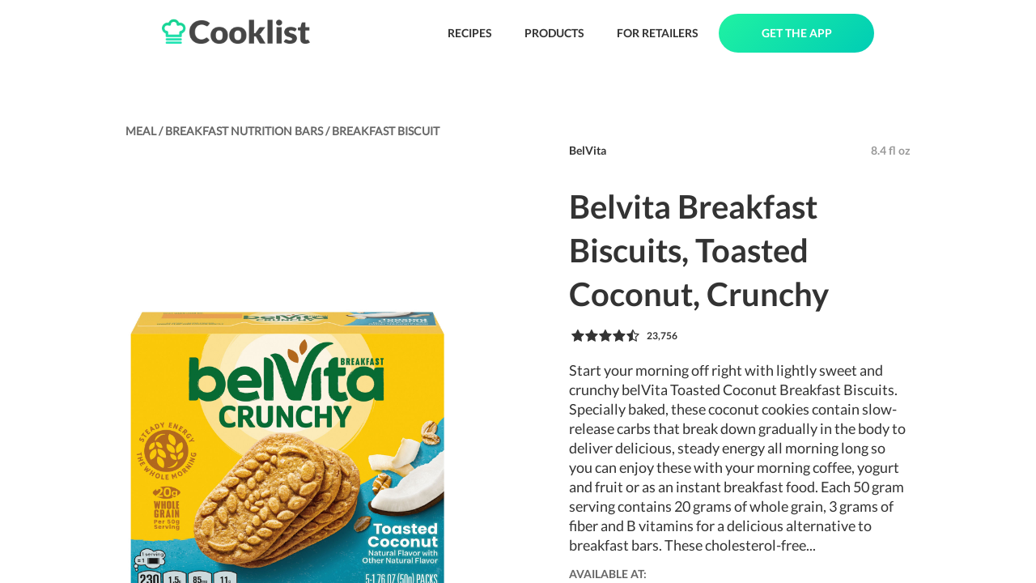

--- FILE ---
content_type: text/html; charset=utf-8
request_url: https://cooklist.com/product/belvita-toasted-coconut-breakfast-biscuits-5-packs-442843
body_size: 15401
content:
<!DOCTYPE html><html style="height:100%"><head><meta charSet="utf-8"/><link rel="preload" as="image" href="/images/logo-full.png"/><link href="/images/favicon.png" rel="shortcut icon" type="image/x-icon"/><title>Belvita Breakfast Biscuits, Toasted Coconut, Crunchy</title><meta name="description" content="Start your morning off right with lightly sweet and crunchy belVita Toasted Coconut Breakfast Biscuits. Specially baked, these coconut cookies contain"/><meta name="viewport" content="width=device-width, initial-scale=1"/><meta name="robots" content="index, follow, max-image-preview:large, max-snippet:-1, max-video-preview:-1"/><meta property="og:locale" content="en_US"/><meta property="og:type" content="article"/><meta property="og:title" content="Belvita Breakfast Biscuits, Toasted Coconut, Crunchy"/><meta property="og:description" content="Start your morning off right with lightly sweet and crunchy belVita Toasted Coconut Breakfast Biscuits. Specially baked, these coconut cookies contain"/><meta property="og:url" content="https://cooklist.com/product/belvita-toasted-coconut-breakfast-biscuits-5-packs-442843"/><meta property="og:site_name" content="Cooklist"/><meta name="twitter:card" content="summary_large_image"/><meta property="og:image:width" content="1196"/><meta property="og:image:height" content="1196"/><meta name="twitter:title" content="Belvita Breakfast Biscuits, Toasted Coconut, Crunchy"/><meta name="twitter:description" content="Start your morning off right with lightly sweet and crunchy belVita Toasted Coconut Breakfast Biscuits. Specially baked, these coconut cookies contain"/><meta property="og:image" content="https://s3.amazonaws.com/grocery-project/product_images/belvita-breakfast-biscuits-to-442843-14549951.jpg"/><meta name="twitter:image" content="https://s3.amazonaws.com/grocery-project/product_images/belvita-breakfast-biscuits-to-442843-14549951.jpg"/><script type="application/ld+json">{"@context":"https://schema.org/","@graph":[{"@type":"Organization","@id":"https://cooklist.com/#organization","name":"Cooklist","url":"https://cooklist.com/","sameAs":["https://www.facebook.com/CooklistInc","https://www.instagram.com/cooklist_app/"],"logo":{"@type":"ImageObject","@id":"https://cooklist.com/#logo","url":"https://cooklist.com/_next/image?url=%2Fimages%2Flogo-full.png&w=384&q=75","caption":"Cooklist"},"image":{"@id":"https://cooklist.com/#logo"}},{"@type":"WebSite","@id":"https://cooklist.com/#website","url":"https://cooklist.com/","name":"Cooklist","publisher":{"@id":"https://cooklist.com/#organization"}},{"@type":"Product","image":{"@type":"ImageObject","@id":"https://s3.amazonaws.com/grocery-project/product_images/belvita-breakfast-biscuits-to-442843-14549951.jpg#primaryimage","url":"https://s3.amazonaws.com/grocery-project/product_images/belvita-breakfast-biscuits-to-442843-14549951.jpg","contentUrl":"https://s3.amazonaws.com/grocery-project/product_images/belvita-breakfast-biscuits-to-442843-14549951.jpg"},"@id":"https://cooklist.com/product/belvita-toasted-coconut-breakfast-biscuits-5-packs-442843#webpage","name":"Belvita Breakfast Biscuits, Toasted Coconut, Crunchy","gtin12":"044000050153","description":"Start your morning off right with lightly sweet and crunchy belVita Toasted Coconut Breakfast Biscuits. Specially baked, these coconut cookies contain slow-release carbs that break down gradually in the body to deliver delicious, steady energy all morning long so you can enjoy these with your morning coffee, yogurt and fruit or as an instant breakfast food. Each 50 gram serving contains 20 grams of whole grain, 3 grams of fiber and B vitamins for a delicious alternative to breakfast bars. These cholesterol-free biscuits for breakfast contain no high-fructose corn syrup and no artificial colors, flavors or sweeteners.","brand":{"@type":"Brand","name":"BelVita"},"weight":{"@type":"QuantitativeValue","unitText":"milliliter","value":"8.8 oz"},"category":"Breakfast & Nutrition Bars","url":"https://cooklist.com/product/belvita-toasted-coconut-breakfast-biscuits-5-packs-442843","aggregateRating":{"@type":"AggregateRating","ratingValue":"4.604350479878767","ratingCount":23756},"offers":[{"@type":"Offer","priceCurrency":"USD","price":5.75,"itemCondition":"https://schema.org/NewCondition","availability":"https://schema.org/InStock"},{"@type":"Offer","priceCurrency":"USD","price":1.99,"itemCondition":"https://schema.org/NewCondition","availability":"https://schema.org/InStock"},{"@type":"Offer","priceCurrency":"USD","price":3.99,"itemCondition":"https://schema.org/NewCondition","availability":"https://schema.org/InStock"},{"@type":"Offer","priceCurrency":"USD","price":3.97,"itemCondition":"https://schema.org/NewCondition","availability":"https://schema.org/InStock"},{"@type":"Offer","priceCurrency":"USD","price":4.48,"itemCondition":"https://schema.org/NewCondition","availability":"https://schema.org/InStock"},{"@type":"Offer","priceCurrency":"USD","price":4.79,"itemCondition":"https://schema.org/NewCondition","availability":"https://schema.org/InStock"},{"@type":"Offer","priceCurrency":"USD","price":4.99,"itemCondition":"https://schema.org/NewCondition","availability":"https://schema.org/InStock"},{"@type":"Offer","priceCurrency":"USD","price":5.59,"itemCondition":"https://schema.org/NewCondition","availability":"https://schema.org/InStock"}]}]}</script><script async="" src="https://cdn-gateflipp.flippback.com/tag/js/flipptag.js?site_id=1265498"></script><script>window.flippxp = window.flippxp || {run: []};
            window.flippxp.run.push(function() {
              window.flippxp.registerSlot("#flipp-ux-slot-zddfh92928", "Cooklist Standard", 1265498, [ 302007 ]);
            });</script><link rel="preload" as="image" href="https://s3.amazonaws.com/grocery-project/product_images/belvita-breakfast-biscuits-to-442843-14549951.jpg"/><link rel="preload" as="image" href="https://s3.amazonaws.com/grocery-project/assets/stores/walgreens.png"/><link rel="preload" as="image" href="https://s3.amazonaws.com/grocery-project/assets/stores/walmart.png"/><link rel="preload" as="image" href="https://s3.amazonaws.com/grocery-project/assets/stores/target.png"/><link rel="preload" as="image" href="/images/icons/label-green.png"/><link rel="preload" as="image" href="/images/icons/plan-green.png"/><link rel="preload" as="image" href="/images/icons/pantry-green.png"/><link rel="preload" as="image" href="/images/plus-white.png"/><link rel="preload" as="image" href="/images/icons/download-app-store.png"/><link rel="preload" as="image" href="/images/icons/download-google-play.png"/><link rel="preload" as="image" href="https://s3.amazonaws.com/grocery-project/assets/QR-Code.png"/><meta name="next-head-count" content="34"/><script>(function(w,d,s,l,i){w[l]=w[l]||[];w[l].push({'gtm.start': new Date().getTime(),event:'gtm.js'});var f=d.getElementsByTagName(s)[0],j=d.createElement(s),dl=l!='dataLayer'?'&l='+l:'';j.async=true;j.src='https://www.googletagmanager.com/gtm.js?id='+i+dl;f.parentNode.insertBefore(j,f);})(window,document,'script','dataLayer','GTM-N6SKMPH');</script><link rel="preload" href="/_next/static/css/54edb68a4c91c2d3.css" as="style"/><link rel="stylesheet" href="/_next/static/css/54edb68a4c91c2d3.css" data-n-g=""/><noscript data-n-css=""></noscript><script defer="" nomodule="" src="/_next/static/chunks/polyfills-c67a75d1b6f99dc8.js"></script><script src="/_next/static/chunks/webpack-41e4e2d1eb0c0667.js" defer=""></script><script src="/_next/static/chunks/framework-2c79e2a64abdb08b.js" defer=""></script><script src="/_next/static/chunks/main-4acab1018bce1af7.js" defer=""></script><script src="/_next/static/chunks/pages/_app-488be2e2a3067053.js" defer=""></script><script src="/_next/static/chunks/579-a7a385060fc3c839.js" defer=""></script><script src="/_next/static/chunks/208-c8578bd8fe11d986.js" defer=""></script><script src="/_next/static/chunks/567-9ac6f22956a6b206.js" defer=""></script><script src="/_next/static/chunks/77-a050a6ee5f69095c.js" defer=""></script><script src="/_next/static/chunks/454-8917942ec1cfb27a.js" defer=""></script><script src="/_next/static/chunks/707-fc0e4b619286f4b9.js" defer=""></script><script src="/_next/static/chunks/pages/product/%5Bproduct_url_slug%5D-b7c258a7a2a9f123.js" defer=""></script><script src="/_next/static/9eMxZrvPSytOhig5RsSxB/_buildManifest.js" defer=""></script><script src="/_next/static/9eMxZrvPSytOhig5RsSxB/_ssgManifest.js" defer=""></script><style>
  #__next {
    display: flex;
    flex-direction: column;
    height: 100%;
  }
</style><style id="react-native-stylesheet">[stylesheet-group="0"]{}
body{margin:0;}
button::-moz-focus-inner,input::-moz-focus-inner{border:0;padding:0;}
html{-ms-text-size-adjust:100%;-webkit-text-size-adjust:100%;-webkit-tap-highlight-color:rgba(0,0,0,0);}
input::-webkit-search-cancel-button,input::-webkit-search-decoration,input::-webkit-search-results-button,input::-webkit-search-results-decoration{display:none;}
[stylesheet-group="1"]{}
.css-11aywtz{-moz-appearance:textfield;-webkit-appearance:none;background-color:rgba(0,0,0,0.00);border-bottom-left-radius:0px;border-bottom-right-radius:0px;border-top-left-radius:0px;border-top-right-radius:0px;border:0 solid black;box-sizing:border-box;font:14px -apple-system,BlinkMacSystemFont,"Segoe UI",Roboto,Helvetica,Arial,sans-serif;margin:0px;padding:0px;resize:none;}
.css-175oi2r{align-items:stretch;background-color:rgba(0,0,0,0.00);border:0 solid black;box-sizing:border-box;display:flex;flex-basis:auto;flex-direction:column;flex-shrink:0;list-style:none;margin:0px;min-height:0px;min-width:0px;padding:0px;position:relative;text-decoration:none;z-index:0;}
.css-1qaijid{background-color:rgba(0,0,0,0.00);border:0 solid black;box-sizing:border-box;color:inherit;display:inline;font:inherit;list-style:none;margin:0px;padding:0px;text-align:inherit;text-decoration:none;white-space:inherit;word-wrap:break-word;}
.css-1rynq56{background-color:rgba(0,0,0,0.00);border:0 solid black;box-sizing:border-box;color:rgba(0,0,0,1.00);display:inline;font:14px -apple-system,BlinkMacSystemFont,"Segoe UI",Roboto,Helvetica,Arial,sans-serif;list-style:none;margin:0px;padding:0px;text-align:inherit;text-decoration:none;white-space:pre-wrap;word-wrap:break-word;}
.css-9pa8cd{bottom:0px;height:100%;left:0px;opacity:0;position:absolute;right:0px;top:0px;width:100%;z-index:-1;}
[stylesheet-group="2"]{}
.r-11mg6pl{border-bottom-color:rgba(255,255,255,1.00);border-left-color:rgba(255,255,255,1.00);border-right-color:rgba(255,255,255,1.00);border-top-color:rgba(255,255,255,1.00);}
.r-13awgt0{flex:1;}
.r-1867qdf{border-bottom-left-radius:16px;border-bottom-right-radius:16px;border-top-left-radius:16px;border-top-right-radius:16px;}
.r-18c69zk{border-bottom-left-radius:100px;border-bottom-right-radius:100px;border-top-left-radius:100px;border-top-right-radius:100px;}
.r-1awa8pu{border-bottom-color:rgba(101,119,134,1.00);border-left-color:rgba(101,119,134,1.00);border-right-color:rgba(101,119,134,1.00);border-top-color:rgba(101,119,134,1.00);}
.r-1ayp8ji{border-bottom-color:rgba(51,51,51,1.00);border-left-color:rgba(51,51,51,1.00);border-right-color:rgba(51,51,51,1.00);border-top-color:rgba(51,51,51,1.00);}
.r-1d4xg89{border-bottom-color:rgba(170,184,194,1.00);border-left-color:rgba(170,184,194,1.00);border-right-color:rgba(170,184,194,1.00);border-top-color:rgba(170,184,194,1.00);}
.r-1f0042m{border-bottom-left-radius:5px;border-bottom-right-radius:5px;border-top-left-radius:5px;border-top-right-radius:5px;}
.r-1j16mh1{border-bottom-left-radius:100%;border-bottom-right-radius:100%;border-top-left-radius:100%;border-top-right-radius:100%;}
.r-1jkafct{border-bottom-left-radius:2px;border-bottom-right-radius:2px;border-top-left-radius:2px;border-top-right-radius:2px;}
.r-1jyn79y{border-bottom-color:rgba(0,150,136,1.00);border-left-color:rgba(0,150,136,1.00);border-right-color:rgba(0,150,136,1.00);border-top-color:rgba(0,150,136,1.00);}
.r-1lz4bg0{border-bottom-color:rgba(238,238,238,1.00);border-left-color:rgba(238,238,238,1.00);border-right-color:rgba(238,238,238,1.00);border-top-color:rgba(238,238,238,1.00);}
.r-1mxhqmb{border-bottom-left-radius:11px;border-bottom-right-radius:11px;border-top-left-radius:11px;border-top-right-radius:11px;}
.r-1oqcu8e{padding:15px;}
.r-1phboty{border-bottom-style:solid;border-left-style:solid;border-right-style:solid;border-top-style:solid;}
.r-1px6drs{border-bottom-left-radius:7px;border-bottom-right-radius:7px;border-top-left-radius:7px;border-top-right-radius:7px;}
.r-1rf8fdq{border-bottom-width:1.5px;border-left-width:1.5px;border-right-width:1.5px;border-top-width:1.5px;}
.r-1sp51qo{padding:10px;}
.r-1tw7wh{border-bottom-left-radius:50px;border-bottom-right-radius:50px;border-top-left-radius:50px;border-top-right-radius:50px;}
.r-1txcine{border-bottom-left-radius:13px;border-bottom-right-radius:13px;border-top-left-radius:13px;border-top-right-radius:13px;}
.r-1udh08x{overflow-x:hidden;overflow-y:hidden;}
.r-4a18lf{border-bottom-color:rgba(255,0,0,1.00);border-left-color:rgba(255,0,0,1.00);border-right-color:rgba(255,0,0,1.00);border-top-color:rgba(255,0,0,1.00);}
.r-60ke3l{border-bottom-color:rgba(0,128,0,1.00);border-left-color:rgba(0,128,0,1.00);border-right-color:rgba(0,128,0,1.00);border-top-color:rgba(0,128,0,1.00);}
.r-9x6qib{border-bottom-color:rgba(204,214,221,1.00);border-left-color:rgba(204,214,221,1.00);border-right-color:rgba(204,214,221,1.00);border-top-color:rgba(204,214,221,1.00);}
.r-crgep1{margin:0px;}
.r-d045u9{border-bottom-width:2px;border-left-width:2px;border-right-width:2px;border-top-width:2px;}
.r-e7qem5{border-bottom-color:rgba(17,205,134,1.00);border-left-color:rgba(17,205,134,1.00);border-right-color:rgba(17,205,134,1.00);border-top-color:rgba(17,205,134,1.00);}
.r-edyy15{padding:8px;}
.r-fx7oqy{border-bottom-color:rgba(0,0,255,1.00);border-left-color:rgba(0,0,255,1.00);border-right-color:rgba(0,0,255,1.00);border-top-color:rgba(0,0,255,1.00);}
.r-kdyh1x{border-bottom-left-radius:6px;border-bottom-right-radius:6px;border-top-left-radius:6px;border-top-right-radius:6px;}
.r-krxsd3{display:-webkit-box;}
.r-rs99b7{border-bottom-width:1px;border-left-width:1px;border-right-width:1px;border-top-width:1px;}
.r-t60dpp{padding:0px;}
.r-xoduu5{display:inline-flex;}
.r-y47klf{border-bottom-left-radius:20px;border-bottom-right-radius:20px;border-top-left-radius:20px;border-top-right-radius:20px;}
.r-ywje51{margin:auto;}
[stylesheet-group="2.1"]{}
.r-1ehh1yr{padding-left:22px;padding-right:22px;}
.r-9qu9m4{padding-bottom:15px;padding-top:15px;}
[stylesheet-group="2.2"]{}
.r-100vyta{margin-top:7px;}
.r-105ug2t{pointer-events:auto!important;}
.r-10ptun7{height:16px;}
.r-10x49cs{font-size:10px;}
.r-10xqauy{padding-top:env(safe-area-inset-top);}
.r-117bsoe{margin-bottom:20px;}
.r-11c0sde{margin-top:24px;}
.r-11j9u27{visibility:hidden;}
.r-11mo1y0{margin-bottom:7px;}
.r-11mpjr4{background-color:rgba(223,223,223,1.00);}
.r-11udlyb{background-color:rgba(0,150,136,1.00);}
.r-11yh6sk{overflow-x:hidden;}
.r-127358a{animation-name:r-9p3sdl;}
.r-12c3ph5{opacity:0.4;}
.r-12vffkv>*{pointer-events:auto;}
.r-12vffkv{pointer-events:none!important;}
.r-135wba7{line-height:24px;}
.r-13qz1uu{width:100%;}
.r-13tjlyg{transition-duration:0.1s;}
.r-1472mwg{height:24px;}
.r-14lw9ot{background-color:rgba(255,255,255,1.00);}
.r-14sbq61{background-color:rgba(33,150,243,1.00);}
.r-150rngu{-webkit-overflow-scrolling:touch;}
.r-156q2ks{margin-top:10px;}
.r-157gdtw{height:27px;}
.r-15d164r{margin-bottom:10px;}
.r-15lhr44{font-family:Lato;}
.r-15tvil0{border-top-width:5px;}
.r-16s8jn0{line-height:71px;}
.r-16y2uox{flex-grow:1;}
.r-1777fci{justify-content:center;}
.r-17b3b9k{height:33px;}
.r-17bb2tj{animation-duration:0.75s;}
.r-17leim2{background-repeat:repeat;}
.r-17rnw9f{line-height:30px;}
.r-17sp8yy{height:35px;}
.r-17tloay{opacity:0.6;}
.r-18rzx03{max-height:585px;}
.r-18u37iz{flex-direction:row;}
.r-18yzcnr{height:22px;}
.r-199wky7{width:30px;}
.r-19h5ruw{margin-top:15px;}
.r-19lq7b1{top:16px;}
.r-19qrga8{margin-top:3px;}
.r-19wmn03{width:20px;}
.r-19z077z{touch-action:none;}
.r-1abnn5w{animation-play-state:paused;}
.r-1acpoxo{width:36px;}
.r-1aockid{width:40px;}
.r-1armvtb{font-size:8px;}
.r-1awozwy{align-items:center;}
.r-1ay1djp{animation-duration:1s;}
.r-1b43r93{font-size:14px;}
.r-1bymd8e{margin-top:2px;}
.r-1c6unfx{forced-color-adjust:none;}
.r-1cvj4g8{margin-top:1px;}
.r-1cwl3u0{line-height:16px;}
.r-1d2f490{left:0px;}
.r-1d5kdc7{flex-direction:column-reverse;}
.r-1d7gupr{margin-top:22px;}
.r-1dernwh{height:70%;}
.r-1dh3v4c{background-color:rgba(253,159,2,1.00);}
.r-1dn12g7{line-height:48px;}
.r-1dsia8u{padding-left:3px;}
.r-1ei5mc7{cursor:inherit;}
.r-1enofrn{font-size:12px;}
.r-1etv9uo{font-family:Lato-Black;}
.r-1euycsn{flex-direction:row-reverse;}
.r-1ewcgjf{box-shadow:0px 1px 3px rgba(0,0,0,0.5);}
.r-1exl8l4{top:26px;}
.r-1eyzs5w{max-height:50px;}
.r-1f6r7vd{margin-left:5px;}
.r-1fe0xdi{left:0%;}
.r-1ff274t{text-align:right;}
.r-1g7fiml{height:30px;}
.r-1g94qm0{margin-top:5px;}
.r-1gkfh8e{font-size:11px;}
.r-1glkqn6{width:80px;}
.r-1h0z5md{justify-content:flex-start;}
.r-1h2t8mc{width:0px;}
.r-1i10wst{font-size:18px;}
.r-1i1z686{right:17px;}
.r-1i6wzkk{-moz-transition-property:opacity;-webkit-transition-property:opacity;transition-property:opacity;}
.r-1i93rbr{right:0%;}
.r-1ielgck{animation-duration:300ms;}
.r-1ifxtd0{margin-bottom:16px;}
.r-1iln25a{word-wrap:normal;}
.r-1ipicw7{width:300px;}
.r-1janqcz{width:16px;}
.r-1jkjb{margin-left:8px;}
.r-1jm8o3f{padding-right:33px;}
.r-1kfrs79{font-weight:600;}
.r-1khnkhu{color:rgba(51,51,51,1.00);}
.r-1kihuf0{align-self:center;}
.r-1knfw1x{margin-right:1px;}
.r-1knl56f{animation-name:r-1hunrpy;}
.r-1ldzwu0{animation-timing-function:linear;}
.r-1loqt21{cursor:pointer;}
.r-1m4o0o{margin-top:43px;}
.r-1m9ckf1{background-color:rgba(51,51,51,1.00);}
.r-1mcorv5{width:14px;}
.r-1mi0q7o{padding-bottom:10px;}
.r-1mlwlqe{flex-basis:auto;}
.r-1mnahxq{margin-top:0px;}
.r-1mrlafo{background-position:0;}
.r-1muvv40{animation-iteration-count:infinite;}
.r-1n0xq6e{margin-left:10px;}
.r-1niwhzg{background-color:rgba(0,0,0,0.00);}
.r-1ny4l3l{outline-style:none;}
.r-1ocf4r9{scroll-snap-type:y mandatory;}
.r-1otgn73{touch-action:manipulation;}
.r-1ow6zhx{margin-left:16px;}
.r-1ozfoo7{margin-left:15px;}
.r-1p0dtai{bottom:0px;}
.r-1pexk7n{height:14px;}
.r-1pi2tsx{height:100%;}
.r-1qc3rpd{transform:scaleY(-1);}
.r-1qd0xha{font-family:-apple-system,BlinkMacSystemFont,"Segoe UI",Roboto,Helvetica,Arial,sans-serif;}
.r-1qdbj55{animation-name:r-ndfo3d;}
.r-1r8g8re{height:36px;}
.r-1rngwi6{margin-left:6px;}
.r-1rnoaur{overflow-y:auto;}
.r-1ro7rbe{right:100%;}
.r-1s2bzr4{margin-top:12px;}
.r-1sncvnh{transform:translateZ(0px);}
.r-1sxrcry{background-size:auto;}
.r-1t7uo4s{object-fit:cover;}
.r-1tfmumk{width:55px;}
.r-1tl9yi8{height:17px;}
.r-1ub1aon{transform:translateY(100%);}
.r-1udbk01{text-overflow:ellipsis;}
.r-1ui5ee8{font-size:32px;}
.r-1un7vkp{margin-left:9px;}
.r-1uwte3a{padding-bottom:40px;}
.r-1uypc71{animation-timing-function:ease-in;}
.r-1vr07ui{min-width:35px;}
.r-1vrlr7y{;}
.r-1w2pmg{height:0px;}
.r-1wbh5a2{flex-shrink:1;}
.r-1wdrcqj{max-width:1240px;}
.r-1ws546s{background-color:rgba(255,255,255,0.70);}
.r-1wyyakw{z-index:-1;}
.r-1x0uki6{margin-top:20px;}
.r-1x35g6{font-size:24px;}
.r-1x93onp{width:110px;}
.r-1xcajam{position:fixed;}
.r-1xnzce8{-moz-user-select:text;-webkit-user-select:text;user-select:text;}
.r-1ygmrgt{padding-top:24px;}
.r-1yr78gv{font-family:Lato-Bold;}
.r-1yt7n81{padding-left:15px;}
.r-1ytmlu4{color:rgba(242,242,242,1.00);}
.r-2eszeu::-webkit-scrollbar{display:none}
.r-2eszeu{scrollbar-width:none;}
.r-2tyz2o{width:45px;}
.r-30o5oe{-moz-appearance:none;-ms-appearance:none;-webkit-appearance:none;appearance:none;}
.r-37tt59{line-height:32px;}
.r-38x2cy{margin-top:25px;}
.r-3s2u2q{white-space:nowrap;}
.r-417010{z-index:0;}
.r-4gszlv{background-size:cover;}
.r-4v7adb{height:5px;}
.r-4xa1jx{background-color:rgba(255,255,255,0.64);}
.r-56xrmm{line-height:12px;}
.r-5fcqz0{line-height:17px;}
.r-5m1il8{opacity:0.1;}
.r-633pao{pointer-events:none!important;}
.r-64lmo0{width:21px;}
.r-6dt33c{opacity:1;}
.r-6moc30{line-height:54px;}
.r-6taxm2:-ms-input-placeholder{color:var(--placeholderTextColor);opacity:1;}
.r-6taxm2::-moz-placeholder{color:var(--placeholderTextColor);opacity:1;}
.r-6taxm2::-webkit-input-placeholder{color:var(--placeholderTextColor);opacity:1;}
.r-6taxm2::placeholder{color:var(--placeholderTextColor);opacity:1;}
.r-6zzn7w{height:25px;}
.r-7b7h2f{left:100%;}
.r-7cikom{font-size:inherit;}
.r-7jeja3{margin-bottom:45px;}
.r-7o8qx1{margin-right:5px;}
.r-7q8q6z{cursor:default;}
.r-88pszg{margin-right:16px;}
.r-8akbws{-webkit-box-orient:vertical;}
.r-92ng3h{width:1px;}
.r-95jzfe{padding-top:16px;}
.r-97e31f{padding-bottom:env(safe-area-inset-bottom);}
.r-9ji8r7{transform:translateY(0%);}
.r-a023e6{font-size:15px;}
.r-adyw6z{font-size:20px;}
.r-ah5dr5>*{pointer-events:none;}
.r-ah5dr5{pointer-events:auto!important;}
.r-b88u0q{font-weight:700;}
.r-bny1v6{color:rgba(52,64,84,1.00);}
.r-bpynri{margin-right:30px;}
.r-buy8e9{overflow-y:hidden;}
.r-bv2aro{padding-left:env(safe-area-inset-left);}
.r-c68hjy{color:rgba(161,161,161,1.00);}
.r-cacpof{width:27px;}
.r-cb25cm{background-color:rgba(245,245,245,1.00);}
.r-cc4kyd{color:rgba(153,153,153,1.00);}
.r-cpa5s6{scroll-snap-align:start;}
.r-d0pm55{margin-bottom:5px;}
.r-djgu52{color:rgba(102,102,102,1.00);}
.r-dkge59{background-color:rgba(170,184,194,1.00);}
.r-dnmrzs{max-width:100%;}
.r-duaggd{border-bottom-width:5px;}
.r-e923se{padding-left:33px;}
.r-eaezby{line-height:26px;}
.r-eafdt9{transition-duration:0.15s;}
.r-eektet{margin-bottom:25px;}
.r-ehq7j7{background-size:contain;}
.r-eqz5dr{flex-direction:column;}
.r-eu3ka{height:40px;}
.r-f1odvy{margin-bottom:6px;}
.r-fdjqy7{text-align:left;}
.r-fxxt2n{line-height:15px;}
.r-g3mlsw{animation-name:r-t2lo5v;}
.r-gb6tlu{right:30px;}
.r-gjda0u{padding-bottom:100px;}
.r-gtdqiz{position:-webkit-sticky;position:sticky;}
.r-gy4na3{padding-left:0px;}
.r-h2q2x{transform:scaleX(-1);}
.r-hxflta{padding-right:env(safe-area-inset-right);}
.r-i933xg{letter-spacing:1.5px;}
.r-ig0lrl{width:17px;}
.r-ipm5af{top:0px;}
.r-j300sb{animation-name:r-1rx4pb;}
.r-jvuzdy{top:-5px;}
.r-jwli3a{color:rgba(255,255,255,1.00);}
.r-k200y{align-self:flex-start;}
.r-kemksi{background-color:rgba(0,0,0,1.00);}
.r-knv0ih{margin-top:8px;}
.r-kopv9w{color:rgba(17,205,134,1.00);}
.r-ku1wi2{margin-bottom:15px;}
.r-l26x2w{background-color:rgba(238,238,238,1.00);}
.r-lltvgl{overflow-x:auto;}
.r-lrvibr{-moz-user-select:none;-webkit-user-select:none;user-select:none;}
.r-m0fvr6{width:33px;}
.r-m24h0y{background-color:rgba(17,205,134,1.00);}
.r-majxgm{font-weight:500;}
.r-mfh4gg{scroll-snap-type:x mandatory;}
.r-mhe3cw{z-index:10;}
.r-ml9okn{margin-top:17px;}
.r-nvplwv{animation-timing-function:ease-out;}
.r-oejqat{padding-top:100px;}
.r-orgf3d{opacity:0;}
.r-ovu0ai{font-weight:900;}
.r-q1j0wu{width:25px;}
.r-q4m81j{text-align:center;}
.r-rjixqe{line-height:20px;}
.r-rs94m5{background-image:url("[data-uri]");}
.r-ry3cjt{padding-right:15px;}
.r-s67bdx{font-size:48px;}
.r-sab3m3{max-width:128px;}
.r-sfbmgh{z-index:9999;}
.r-tmtnm0{height:45px;}
.r-tsynxw{text-transform:uppercase;}
.r-ttb5dx{width:50px;}
.r-ttdzmv{padding-top:12px;}
.r-u6sd8q{background-repeat:no-repeat;}
.r-u8s1d{position:absolute;}
.r-u92y06{background-color:rgba(255,165,0,1.00);}
.r-ubezar{font-size:16px;}
.r-vgjmkd{margin-top:45px;}
.r-vrmyzg{margin-right:22px;}
.r-vrz42v{line-height:28px;}
.r-vvn4in{background-position:center;}
.r-x3cy2q{background-size:100% 100%;}
.r-xb2eav{font-size:40px;}
.r-xx3c9p{animation-name:r-imtty0;}
.r-y3t9qe{margin-right:15px;}
.r-yc9v9c{width:22px;}
.r-yy2aun{font-size:26px;}
.r-z80fyv{height:20px;}
.r-zchlnj{right:0px;}
.r-zh076v{height:100vh;}
.r-zso239{margin-right:10px;}
@-webkit-keyframes r-1hunrpy{0%{transform:translateY(100%);}100%{transform:translateY(0%);}}
@-webkit-keyframes r-1rx4pb{0%{transform:translateX(-100%);}100%{transform:translateX(400%);}}
@-webkit-keyframes r-9p3sdl{0%{transform:rotate(0deg);}100%{transform:rotate(360deg);}}
@-webkit-keyframes r-imtty0{0%{opacity:0;}100%{opacity:1;}}
@-webkit-keyframes r-ndfo3d{0%{transform:translateY(0%);}100%{transform:translateY(100%);}}
@-webkit-keyframes r-t2lo5v{0%{opacity:1;}100%{opacity:0;}}
@keyframes r-1hunrpy{0%{transform:translateY(100%);}100%{transform:translateY(0%);}}
@keyframes r-1rx4pb{0%{transform:translateX(-100%);}100%{transform:translateX(400%);}}
@keyframes r-9p3sdl{0%{transform:rotate(0deg);}100%{transform:rotate(360deg);}}
@keyframes r-imtty0{0%{opacity:0;}100%{opacity:1;}}
@keyframes r-ndfo3d{0%{transform:translateY(0%);}100%{transform:translateY(100%);}}
@keyframes r-t2lo5v{0%{opacity:1;}100%{opacity:0;}}</style></head><body style="height:100%;overflow:hidden"><noscript><iframe src="https://www.googletagmanager.com/ns.html?id=GTM-N6SKMPH" height="0" width="0" style="display:none;visibility:hidden"></iframe></noscript><div id="__next"><div class="css-175oi2r" style="padding-left:200px;padding-right:200px;padding-top:17px;padding-bottom:17px;flex-direction:row;align-items:center"><a href="/"><img src="/images/logo-full.png" width="183" height="32" decoding="async" data-nimg="1" style="color:transparent;object-fit:contain"/></a><div class="css-175oi2r" style="flex:1"></div><a class="nav-button" href="/recipes/browse">RECIPES</a><a class="nav-button" href="/products/browse">PRODUCTS</a><a class="nav-button" href="/business">FOR RETAILERS</a><a class="get-app-button" href="/#app-stores">GET THE APP</a></div><div class="css-175oi2r r-150rngu r-eqz5dr r-16y2uox r-1wbh5a2 r-11yh6sk r-1rnoaur r-1sncvnh"><div class="css-175oi2r"><div class="css-175oi2r r-150rngu r-eqz5dr r-16y2uox r-1wbh5a2 r-11yh6sk r-1rnoaur r-1sncvnh"><div class="css-175oi2r"><div class="css-175oi2r" style="flex:1;margin-top:44px;align-items:center"><div class="css-175oi2r" style="width:1000px;padding-left:15px;padding-right:15px"><div class="css-175oi2r" style="margin-top:22px;flex-direction:row;align-items:center;flex-wrap:wrap"><div class="css-175oi2r" style="flex-direction:row"><a style="text-decoration:none" href="/products/meal"><div class="css-175oi2r"><div dir="auto" class="css-1rynq56 r-djgu52 r-15lhr44 r-1b43r93 r-b88u0q r-vrz42v">MEAL<!-- --> / </div></div></a><a style="text-decoration:none" href="/products/meal/breakfast-nutrition-bars"><div class="css-175oi2r"><div dir="auto" class="css-1rynq56 r-djgu52 r-15lhr44 r-1b43r93 r-b88u0q r-vrz42v">BREAKFAST NUTRITION BARS<!-- --> / </div></div></a><a style="text-decoration:none" href="/products/meal/breakfast-nutrition-bars/breakfast-biscuit"><div class="css-175oi2r"><div dir="auto" class="css-1rynq56 r-djgu52 r-15lhr44 r-1b43r93 r-b88u0q r-vrz42v">BREAKFAST BISCUIT</div></div></a></div><div class="css-175oi2r" style="flex:1"></div></div><div class="css-175oi2r" style="flex:1;margin-bottom:50px"><div class="css-175oi2r" style="flex:1;align-items:center;flex-direction:row"><div class="css-175oi2r" style="align-items:center;padding-top:33px;margin-top:33px"><div class="css-175oi2r" style="width:400px;height:400px;overflow-x:hidden;overflow-y:hidden;border-top-left-radius:16px;border-top-right-radius:16px;border-bottom-right-radius:16px;border-bottom-left-radius:16px"><img alt="belVita Breakfast Biscuits, Toasted Coconut, Crunchy" src="https://s3.amazonaws.com/grocery-project/product_images/belvita-breakfast-biscuits-to-442843-14549951.jpg" width="400" height="400" decoding="async" data-nimg="1" style="color:transparent;object-fit:cover;background-size:cover;background-position:50% 50%;background-repeat:no-repeat;background-image:url(&quot;data:image/svg+xml;charset=utf-8,%3Csvg xmlns=&#x27;http%3A//www.w3.org/2000/svg&#x27; viewBox=&#x27;0 0 400 400&#x27;%3E%3Cfilter id=&#x27;b&#x27; color-interpolation-filters=&#x27;sRGB&#x27;%3E%3CfeGaussianBlur stdDeviation=&#x27;20&#x27;/%3E%3C/filter%3E%3Cimage preserveAspectRatio=&#x27;none&#x27; filter=&#x27;url(%23b)&#x27; x=&#x27;0&#x27; y=&#x27;0&#x27; height=&#x27;100%25&#x27; width=&#x27;100%25&#x27; href=&#x27;[data-uri]&#x27;/%3E%3C/svg%3E&quot;)"/></div></div><div class="css-175oi2r" style="width:148px"></div><div class="css-175oi2r" style="flex:1"><div class="css-175oi2r r-18u37iz r-1ifxtd0"><div dir="auto" class="css-1rynq56 r-1khnkhu r-1yr78gv r-1b43r93 r-rjixqe r-1ifxtd0">BelVita</div><div class="css-175oi2r" style="flex:1"></div><div dir="auto" class="css-1rynq56 r-1yr78gv r-1b43r93 r-rjixqe r-1ifxtd0" style="color:rgba(153,153,153,1.00)">8.4 fl oz</div></div><h1 dir="auto" role="heading" class="css-1rynq56 r-1khnkhu r-1yr78gv r-xb2eav r-6moc30">Belvita Breakfast Biscuits, Toasted Coconut, Crunchy</h1><div class="css-175oi2r" style="margin-bottom:10px"><div class="css-175oi2r r-1awozwy r-18u37iz r-1h0z5md r-1dsia8u r-95jzfe"><div class="css-175oi2r" style="flex-direction:row"><div aria-disabled="true" tabindex="-1" class="css-175oi2r r-1i6wzkk r-lrvibr r-633pao" style="transition-duration:0s"><div dir="auto" class="css-1rynq56 r-lrvibr" style="font-size:17px;color:rgba(51,51,51,1.00);margin-right:1px;font-family:FontAwesome;font-weight:normal;font-style:normal"></div></div><div aria-disabled="true" tabindex="-1" class="css-175oi2r r-1i6wzkk r-lrvibr r-633pao" style="transition-duration:0s"><div dir="auto" class="css-1rynq56 r-lrvibr" style="font-size:17px;color:rgba(51,51,51,1.00);margin-right:1px;font-family:FontAwesome;font-weight:normal;font-style:normal"></div></div><div aria-disabled="true" tabindex="-1" class="css-175oi2r r-1i6wzkk r-lrvibr r-633pao" style="transition-duration:0s"><div dir="auto" class="css-1rynq56 r-lrvibr" style="font-size:17px;color:rgba(51,51,51,1.00);margin-right:1px;font-family:FontAwesome;font-weight:normal;font-style:normal"></div></div><div aria-disabled="true" tabindex="-1" class="css-175oi2r r-1i6wzkk r-lrvibr r-633pao" style="transition-duration:0s"><div dir="auto" class="css-1rynq56 r-lrvibr" style="font-size:17px;color:rgba(51,51,51,1.00);margin-right:1px;font-family:FontAwesome;font-weight:normal;font-style:normal"></div></div><div aria-disabled="true" tabindex="-1" class="css-175oi2r r-1i6wzkk r-lrvibr r-633pao" style="transition-duration:0s"><div dir="auto" class="css-1rynq56 r-lrvibr" style="font-size:17px;color:rgba(51,51,51,1.00);margin-right:1px;font-family:FontAwesome;font-weight:normal;font-style:normal"></div></div></div><div dir="auto" class="css-1rynq56 r-1khnkhu r-1yr78gv r-1enofrn r-1cwl3u0 r-1jkjb r-7o8qx1">23,756</div><div class="css-175oi2r" style="flex:1"></div></div><div dir="auto" class="css-1rynq56 r-1khnkhu r-15lhr44 r-1i10wst r-135wba7 r-1d7gupr">Start your morning off right with lightly sweet and crunchy belVita Toasted Coconut Breakfast Biscuits. Specially baked, these coconut cookies contain slow-release carbs that break down gradually in the body to deliver delicious, steady energy all morning long so you can enjoy these with your morning coffee, yogurt and fruit or as an instant breakfast food. Each 50 gram serving contains 20 grams of whole grain, 3 grams of fiber and B vitamins for a delicious alternative to breakfast bars. These cholesterol-free...</div></div><div class="css-175oi2r"><div dir="auto" class="css-1rynq56 r-djgu52 r-1yr78gv r-1b43r93 r-vrz42v">AVAILABLE AT:</div><div class="css-175oi2r r-13awgt0 r-18u37iz r-156q2ks"><div class="css-175oi2r r-1awozwy r-1lz4bg0 r-kdyh1x r-rs99b7 r-13awgt0 r-1777fci r-sab3m3 r-9qu9m4"><div dir="auto" class="css-1rynq56 r-1khnkhu r-1yr78gv r-1x35g6 r-37tt59">$<!-- -->1.99</div><img alt="Walgreens" src="https://s3.amazonaws.com/grocery-project/assets/stores/walgreens.png" width="80" height="40" decoding="async" data-nimg="1" style="color:transparent;object-fit:contain;background-size:contain;background-position:50% 50%;background-repeat:no-repeat;background-image:url(&quot;data:image/svg+xml;charset=utf-8,%3Csvg xmlns=&#x27;http%3A//www.w3.org/2000/svg&#x27; viewBox=&#x27;0 0 80 40&#x27;%3E%3Cfilter id=&#x27;b&#x27; color-interpolation-filters=&#x27;sRGB&#x27;%3E%3CfeGaussianBlur stdDeviation=&#x27;20&#x27;/%3E%3C/filter%3E%3Cimage preserveAspectRatio=&#x27;none&#x27; filter=&#x27;url(%23b)&#x27; x=&#x27;0&#x27; y=&#x27;0&#x27; height=&#x27;100%25&#x27; width=&#x27;100%25&#x27; href=&#x27;[data-uri]&#x27;/%3E%3C/svg%3E&quot;)"/></div><div class="css-175oi2r r-1awozwy r-1lz4bg0 r-kdyh1x r-rs99b7 r-13awgt0 r-1777fci r-sab3m3 r-9qu9m4" style="margin-left:25px"><div dir="auto" class="css-1rynq56 r-1khnkhu r-1yr78gv r-1x35g6 r-37tt59">$<!-- -->3.97</div><img alt="Walmart" src="https://s3.amazonaws.com/grocery-project/assets/stores/walmart.png" width="80" height="40" decoding="async" data-nimg="1" style="color:transparent;object-fit:contain;background-size:contain;background-position:50% 50%;background-repeat:no-repeat;background-image:url(&quot;data:image/svg+xml;charset=utf-8,%3Csvg xmlns=&#x27;http%3A//www.w3.org/2000/svg&#x27; viewBox=&#x27;0 0 80 40&#x27;%3E%3Cfilter id=&#x27;b&#x27; color-interpolation-filters=&#x27;sRGB&#x27;%3E%3CfeGaussianBlur stdDeviation=&#x27;20&#x27;/%3E%3C/filter%3E%3Cimage preserveAspectRatio=&#x27;none&#x27; filter=&#x27;url(%23b)&#x27; x=&#x27;0&#x27; y=&#x27;0&#x27; height=&#x27;100%25&#x27; width=&#x27;100%25&#x27; href=&#x27;[data-uri]&#x27;/%3E%3C/svg%3E&quot;)"/></div><div class="css-175oi2r r-1awozwy r-1lz4bg0 r-kdyh1x r-rs99b7 r-13awgt0 r-1777fci r-sab3m3 r-9qu9m4" style="margin-left:25px"><div dir="auto" class="css-1rynq56 r-1khnkhu r-1yr78gv r-1x35g6 r-37tt59">$<!-- -->3.99</div><img alt="Target" src="https://s3.amazonaws.com/grocery-project/assets/stores/target.png" width="80" height="40" decoding="async" data-nimg="1" style="color:transparent;object-fit:contain;background-size:contain;background-position:50% 50%;background-repeat:no-repeat;background-image:url(&quot;data:image/svg+xml;charset=utf-8,%3Csvg xmlns=&#x27;http%3A//www.w3.org/2000/svg&#x27; viewBox=&#x27;0 0 80 40&#x27;%3E%3Cfilter id=&#x27;b&#x27; color-interpolation-filters=&#x27;sRGB&#x27;%3E%3CfeGaussianBlur stdDeviation=&#x27;20&#x27;/%3E%3C/filter%3E%3Cimage preserveAspectRatio=&#x27;none&#x27; filter=&#x27;url(%23b)&#x27; x=&#x27;0&#x27; y=&#x27;0&#x27; height=&#x27;100%25&#x27; width=&#x27;100%25&#x27; href=&#x27;[data-uri]&#x27;/%3E%3C/svg%3E&quot;)"/></div></div><div dir="auto" class="css-1rynq56 r-cc4kyd r-15lhr44 r-1b43r93 r-vrz42v r-1d7gupr">Get real-time pricing for your local grocery store in the Cooklist app</div></div></div></div><div class="css-175oi2r" style="flex-direction:row;align-items:center;margin-top:33px"><div class="css-175oi2r" style="width:459.2px"><div class="css-175oi2r" style="flex-direction:row;width:100%"><div tabindex="0" class="css-175oi2r r-1i6wzkk r-lrvibr r-1loqt21 r-1otgn73 r-1awozwy r-13awgt0" style="transition-duration:0s"><img src="/images/icons/label-green.png" width="25" height="25" decoding="async" data-nimg="1" style="color:transparent;object-fit:contain;width:25px;height:25px;tint-color:#11CD86;flex:1"/><div dir="auto" class="css-1rynq56 r-1khnkhu r-1yr78gv r-1gkfh8e r-fxxt2n r-156q2ks">SAVE</div></div><div class="css-175oi2r r-l26x2w r-92ng3h"></div><div tabindex="0" class="css-175oi2r r-1i6wzkk r-lrvibr r-1loqt21 r-1otgn73 r-1awozwy r-13awgt0" style="transition-duration:0s"><img src="/images/icons/plan-green.png" width="22" height="22" decoding="async" data-nimg="1" style="color:transparent;object-fit:contain;width:22px;height:22px;tint-color:#11CD86;flex:1"/><div dir="auto" class="css-1rynq56 r-1khnkhu r-1yr78gv r-1gkfh8e r-fxxt2n r-156q2ks">ADD TO PLAN</div></div><div class="css-175oi2r r-l26x2w r-92ng3h"></div><div tabindex="0" class="css-175oi2r r-1i6wzkk r-lrvibr r-1loqt21 r-1otgn73 r-1awozwy r-13awgt0" style="transition-duration:0s"><img src="/images/icons/pantry-green.png" width="22" height="22" decoding="async" data-nimg="1" style="color:transparent;object-fit:contain;width:22px;height:22px;tint-color:#11CD86;flex:1"/><div dir="auto" class="css-1rynq56 r-1khnkhu r-1yr78gv r-1gkfh8e r-fxxt2n r-156q2ks">ADD TO PANTRY</div></div></div></div><div class="css-175oi2r" style="width:88.8px"></div><div class="css-175oi2r" style="flex:1"><div tabindex="0" class="css-175oi2r r-1i6wzkk r-lrvibr r-1loqt21 r-1otgn73 r-1awozwy r-1kihuf0 r-m24h0y r-1tw7wh r-18u37iz r-1777fci r-1eyzs5w" style="width:100%;height:60px;margin-top:0px;transition-duration:0s"><div class="css-175oi2r"><img src="/images/plus-white.png" width="25" height="25" decoding="async" data-nimg="1" style="color:transparent;object-fit:contain;width:25px;height:25px;margin-right:10px"/></div><div dir="auto" class="css-1rynq56 r-jwli3a r-1yr78gv r-a023e6 r-q4m81j">Add to Cart</div></div></div></div></div></div></div><div class="css-175oi2r r-1awozwy"><div class="css-175oi2r r-1yt7n81 r-ry3cjt" style="width:1000px"><div class="css-175oi2r r-7jeja3 r-vgjmkd"><div dir="auto" class="css-1rynq56 r-1khnkhu r-1etv9uo r-1ui5ee8 r-1dn12g7">Health Info</div><div class="css-175oi2r" style="flex-direction:row;margin-top:44px"><div class="css-175oi2r" style="flex:1"><div class="css-175oi2r"><div dir="auto" class="css-1rynq56 r-1khnkhu r-1etv9uo r-adyw6z r-135wba7">Macros</div><div class="css-175oi2r r-1awozwy r-13awgt0 r-18u37iz r-1ygmrgt" style="margin-top:0px;margin-bottom:0px"><div class="css-175oi2r r-1awozwy r-13awgt0 r-vrmyzg r-1g94qm0"><div class="css-175oi2r r-1awozwy r-y47klf r-17sp8yy r-1777fci r-13qz1uu" style="background-color:rgba(238,238,238,1.00)"><div dir="auto" class="css-1rynq56 r-1yr78gv r-1b43r93 r-rjixqe" style="color:rgba(102,102,102,1.00)">36<!-- -->g</div></div><div dir="auto" class="css-1rynq56 r-1yr78gv r-1enofrn r-i933xg r-5fcqz0 r-knv0ih" style="color:rgba(102,102,102,1.00)">CARBS</div></div><div class="css-175oi2r r-1awozwy r-13awgt0 r-vrmyzg r-1g94qm0"><div class="css-175oi2r r-1awozwy r-y47klf r-17sp8yy r-1777fci r-13qz1uu" style="background-color:rgba(238,238,238,1.00)"><div dir="auto" class="css-1rynq56 r-1yr78gv r-1b43r93 r-rjixqe" style="color:rgba(102,102,102,1.00)">9<!-- -->g</div></div><div dir="auto" class="css-1rynq56 r-1yr78gv r-1enofrn r-i933xg r-5fcqz0 r-knv0ih" style="color:rgba(102,102,102,1.00)">FAT</div></div><div class="css-175oi2r r-1awozwy r-13awgt0 r-vrmyzg r-1g94qm0"><div class="css-175oi2r r-1awozwy r-y47klf r-17sp8yy r-1777fci r-13qz1uu" style="background-color:rgba(238,238,238,1.00)"><div dir="auto" class="css-1rynq56 r-1yr78gv r-1b43r93 r-rjixqe" style="color:rgba(102,102,102,1.00)">3<!-- -->g</div></div><div dir="auto" class="css-1rynq56 r-1yr78gv r-1enofrn r-i933xg r-5fcqz0 r-knv0ih" style="color:rgba(102,102,102,1.00)">PROTEIN</div></div></div></div><div class="css-175oi2r" style="margin-top:27px"></div><div class="css-175oi2r"><div dir="auto" class="css-1rynq56 r-1khnkhu r-1etv9uo r-adyw6z r-135wba7">Allowed on these diets</div><div class="css-175oi2r" style="margin-top:25px;flex-direction:row;flex-wrap:wrap"><div class="css-175oi2r r-15d164r r-88pszg"><div class="css-175oi2r r-1awozwy r-y47klf r-17sp8yy r-1777fci r-e923se r-1jm8o3f" style="background-color:rgba(17,205,134,1.00)"><div dir="auto" class="css-1rynq56 r-1yr78gv r-1enofrn r-fxxt2n" style="color:rgba(255,255,255,1.00)">LOW FAT</div></div></div><div class="css-175oi2r r-15d164r r-88pszg"><div class="css-175oi2r r-1awozwy r-y47klf r-17sp8yy r-1777fci r-e923se r-1jm8o3f" style="background-color:rgba(17,205,134,1.00)"><div dir="auto" class="css-1rynq56 r-1yr78gv r-1enofrn r-fxxt2n" style="color:rgba(255,255,255,1.00)">HIGH CALCIUM</div></div></div><div class="css-175oi2r r-15d164r r-88pszg"><div class="css-175oi2r r-1awozwy r-y47klf r-17sp8yy r-1777fci r-e923se r-1jm8o3f" style="background-color:rgba(17,205,134,1.00)"><div dir="auto" class="css-1rynq56 r-1yr78gv r-1enofrn r-fxxt2n" style="color:rgba(255,255,255,1.00)">VEGETARIAN</div></div></div><div class="css-175oi2r r-15d164r r-88pszg"><div class="css-175oi2r r-1awozwy r-y47klf r-17sp8yy r-1777fci r-e923se r-1jm8o3f" style="background-color:rgba(17,205,134,1.00)"><div dir="auto" class="css-1rynq56 r-1yr78gv r-1enofrn r-fxxt2n" style="color:rgba(255,255,255,1.00)">VEGAN</div></div></div><div class="css-175oi2r r-15d164r r-88pszg"><div class="css-175oi2r r-1awozwy r-y47klf r-17sp8yy r-1777fci r-e923se r-1jm8o3f" style="background-color:rgba(17,205,134,1.00)"><div dir="auto" class="css-1rynq56 r-1yr78gv r-1enofrn r-fxxt2n" style="color:rgba(255,255,255,1.00)">LACTOSE FREE</div></div></div></div></div><div class="css-175oi2r" style="margin-top:27px"></div><div class="css-175oi2r"><div dir="auto" class="css-1rynq56 r-1khnkhu r-1etv9uo r-adyw6z r-135wba7">Contains these allergens</div><div class="css-175oi2r" style="margin-top:16px;flex-direction:row;flex-wrap:wrap"><div class="css-175oi2r r-15d164r r-88pszg"><div class="css-175oi2r r-1awozwy r-y47klf r-17sp8yy r-1777fci r-e923se r-1jm8o3f" style="background-color:rgba(247,0,68,1.00)"><div dir="auto" class="css-1rynq56 r-1yr78gv r-1enofrn r-fxxt2n" style="color:rgba(255,255,255,1.00)">WHEAT</div></div></div></div></div></div><div class="css-175oi2r" style="flex:1;margin-left:33px"><div class="css-175oi2r"></div></div></div></div><div class="css-175oi2r r-7jeja3 r-vgjmkd"><div class="css-175oi2r" style="flex-direction:row;align-items:center"><div dir="auto" class="css-1rynq56 r-1khnkhu r-1etv9uo r-1ui5ee8 r-1dn12g7" style="flex:1">Product Info</div><div dir="auto" class="css-1rynq56 r-1khnkhu r-1etv9uo r-adyw6z r-135wba7">UPC Code:</div><div dir="auto" class="css-1rynq56 r-1khnkhu r-adyw6z r-135wba7" style="font-family:Lato;margin-left:5px">044000050153</div></div><div class="css-175oi2r" style="flex-direction:row;margin-top:22px"><div class="css-175oi2r" style="flex:1;margin-right:33px"><div class="css-175oi2r"><div dir="auto" class="css-1rynq56 r-1khnkhu r-1etv9uo r-adyw6z r-135wba7">Ingredients</div><div dir="auto" class="css-1rynq56 r-1khnkhu r-15lhr44 r-ubezar r-135wba7 r-ml9okn">Whole Grain Blend (Rolled Oats, Rye Flakes), Enriched Flour (Wheat Flour, Niacin, Reduced Iron, Thiamin Mononitrate [Vitamin B1], Riboflavin [Vitamin B2], Folic Acid), Sugar, Whole Grain Wheat Flour, Canola Oil, Malt Syrup (From Corn And Barley), Toasted Dried Coconut, Baking Soda, Soy Lecithin, Dextrose, Disodium Pyrophosphate, Salt, Datem, Natural Flavor, Ferric Orthophosphate (Iron), Niacinamide, Pyridoxine Hydrochloride (Vitamin B6), Riboflavin (Vitamin B2), Thiamin Mononitrate (Vitamin B1).Contains: Wheat, Coconut, Soy.</div></div></div><div class="css-175oi2r" style="flex:1"><div class="css-175oi2r"><div dir="auto" class="css-1rynq56 r-1khnkhu r-1etv9uo r-adyw6z r-135wba7">Description</div><div dir="auto" class="css-1rynq56 r-1khnkhu r-15lhr44 r-ubezar r-135wba7 r-ml9okn">One box with 5 packs, 4 biscuits per pack, of belVita Toasted Coconut Breakfast Biscuits (packaging may vary) Crunchy biscuits made with coconut and wholesome grains are specially baked with slow-release carbs that break down gradually in the body to deliver delicious, steady energy Kosher, cholesterol free breakfast biscuit with no high-fructose corn syrup and no artificial colors, flavors or sweeteners These delicious, convenient breakfast biscuits are a great alternative to traditional breakfast snacks Alternative to traditional breakfast bars, these individual packs are perfect for enjoying on the go, at the office or at home Our mission at Mondelēz International is to create more moments of joy and build the best snacking company in the world by growing our people, growing our business and growing our impact on the world around us</div></div></div></div></div><div class="css-175oi2r r-7jeja3 r-vgjmkd"><div dir="auto" class="css-1rynq56 r-1khnkhu r-1etv9uo r-1ui5ee8 r-1dn12g7">440 Breakfast Biscuit Products</div><div class="css-175oi2r r-150rngu r-eqz5dr r-16y2uox r-1wbh5a2 r-11yh6sk r-1rnoaur r-1sncvnh"><div class="css-175oi2r"><div class="css-175oi2r" style="flex:1;align-items:center"><div class="css-175oi2r" style="flex-direction:row;flex-wrap:wrap;justify-content:center;max-width:880px"><a style="text-decoration:none" href="/product/nature-valley-biscuit-sandwiches-almond-butter-412615"><div class="css-175oi2r"><div class="css-175oi2r" style="align-items:center;margin-top:10px"><div class="css-175oi2r" style="margin-left:13px;margin-right:13px;margin-top:13px;margin-bottom:13px;width:150px"><div class="css-175oi2r" style="width:150px;height:150px;overflow-x:hidden;overflow-y:hidden;border-top-left-radius:16px;border-top-right-radius:16px;border-bottom-right-radius:16px;border-bottom-left-radius:16px"><img src="https://s3.amazonaws.com/grocery-project/product_images/nature-valley-cinnamon-almond-412615-14488112.jpg" width="150" height="150" decoding="async" data-nimg="1" loading="lazy" style="color:transparent;object-fit:cover;background-size:cover;background-position:50% 50%;background-repeat:no-repeat;background-image:url(&quot;data:image/svg+xml;charset=utf-8,%3Csvg xmlns=&#x27;http%3A//www.w3.org/2000/svg&#x27; viewBox=&#x27;0 0 150 150&#x27;%3E%3Cfilter id=&#x27;b&#x27; color-interpolation-filters=&#x27;sRGB&#x27;%3E%3CfeGaussianBlur stdDeviation=&#x27;20&#x27;/%3E%3C/filter%3E%3Cimage preserveAspectRatio=&#x27;none&#x27; filter=&#x27;url(%23b)&#x27; x=&#x27;0&#x27; y=&#x27;0&#x27; height=&#x27;100%25&#x27; width=&#x27;100%25&#x27; href=&#x27;[data-uri]&#x27;/%3E%3C/svg%3E&quot;)"/></div><div dir="auto" class="css-1rynq56 r-8akbws r-krxsd3 r-dnmrzs r-1udh08x r-1udbk01 r-1khnkhu r-15lhr44 r-ubezar r-b88u0q r-rjixqe r-1x0uki6" style="-webkit-line-clamp:2">Nature Valley Biscuits, Cinnamon Almond Butter</div></div></div></div></a><a style="text-decoration:none" href="/product/nabisco-belvita-breakfast-biscuits-blueberry-5-ct-26927"><div class="css-175oi2r"><div class="css-175oi2r" style="align-items:center;margin-top:10px"><div class="css-175oi2r" style="margin-left:13px;margin-right:13px;margin-top:13px;margin-bottom:13px;width:150px"><div class="css-175oi2r" style="width:150px;height:150px;overflow-x:hidden;overflow-y:hidden;border-top-left-radius:16px;border-top-right-radius:16px;border-bottom-right-radius:16px;border-bottom-left-radius:16px"><img src="https://s3.amazonaws.com/grocery-project/product_images/belvita-blueberry-breakfast-bi-26927-14556915.jpg" width="150" height="150" decoding="async" data-nimg="1" loading="lazy" style="color:transparent;object-fit:cover;background-size:cover;background-position:50% 50%;background-repeat:no-repeat;background-image:url(&quot;data:image/svg+xml;charset=utf-8,%3Csvg xmlns=&#x27;http%3A//www.w3.org/2000/svg&#x27; viewBox=&#x27;0 0 150 150&#x27;%3E%3Cfilter id=&#x27;b&#x27; color-interpolation-filters=&#x27;sRGB&#x27;%3E%3CfeGaussianBlur stdDeviation=&#x27;20&#x27;/%3E%3C/filter%3E%3Cimage preserveAspectRatio=&#x27;none&#x27; filter=&#x27;url(%23b)&#x27; x=&#x27;0&#x27; y=&#x27;0&#x27; height=&#x27;100%25&#x27; width=&#x27;100%25&#x27; href=&#x27;[data-uri]&#x27;/%3E%3C/svg%3E&quot;)"/></div><div dir="auto" class="css-1rynq56 r-8akbws r-krxsd3 r-dnmrzs r-1udh08x r-1udbk01 r-1khnkhu r-15lhr44 r-ubezar r-b88u0q r-rjixqe r-1x0uki6" style="-webkit-line-clamp:2">belVita Blueberry Breakfast Biscuits, 5 Packs</div></div></div></div></a><a style="text-decoration:none" href="/product/nabisco-belvita-breakfast-biscuits-cinnamon-brown-sugar-5-ct-56663"><div class="css-175oi2r"><div class="css-175oi2r" style="align-items:center;margin-top:10px"><div class="css-175oi2r" style="margin-left:13px;margin-right:13px;margin-top:13px;margin-bottom:13px;width:150px"><div class="css-175oi2r" style="width:150px;height:150px;overflow-x:hidden;overflow-y:hidden;border-top-left-radius:16px;border-top-right-radius:16px;border-bottom-right-radius:16px;border-bottom-left-radius:16px"><img src="https://s3.amazonaws.com/grocery-project/product_images/belvita-breakfast-biscuits-ci-56663-14548558.jpg" width="150" height="150" decoding="async" data-nimg="1" loading="lazy" style="color:transparent;object-fit:cover;background-size:cover;background-position:50% 50%;background-repeat:no-repeat;background-image:url(&quot;data:image/svg+xml;charset=utf-8,%3Csvg xmlns=&#x27;http%3A//www.w3.org/2000/svg&#x27; viewBox=&#x27;0 0 150 150&#x27;%3E%3Cfilter id=&#x27;b&#x27; color-interpolation-filters=&#x27;sRGB&#x27;%3E%3CfeGaussianBlur stdDeviation=&#x27;20&#x27;/%3E%3C/filter%3E%3Cimage preserveAspectRatio=&#x27;none&#x27; filter=&#x27;url(%23b)&#x27; x=&#x27;0&#x27; y=&#x27;0&#x27; height=&#x27;100%25&#x27; width=&#x27;100%25&#x27; href=&#x27;[data-uri]&#x27;/%3E%3C/svg%3E&quot;)"/></div><div dir="auto" class="css-1rynq56 r-8akbws r-krxsd3 r-dnmrzs r-1udh08x r-1udbk01 r-1khnkhu r-15lhr44 r-ubezar r-b88u0q r-rjixqe r-1x0uki6" style="-webkit-line-clamp:2">belVita Cinnamon Brown Sugar Breakfast Biscuits</div></div></div></div></a><a style="text-decoration:none" href="/product/nature-valley-biscuits-with-peanut-butter-696485"><div class="css-175oi2r"><div class="css-175oi2r" style="align-items:center;margin-top:10px"><div class="css-175oi2r" style="margin-left:13px;margin-right:13px;margin-top:13px;margin-bottom:13px;width:150px"><div class="css-175oi2r" style="width:150px;height:150px;overflow-x:hidden;overflow-y:hidden;border-top-left-radius:16px;border-top-right-radius:16px;border-bottom-right-radius:16px;border-bottom-left-radius:16px"><img src="https://s3.amazonaws.com/grocery-project/product_images/nature-valley-biscuits-peanut-696485-14010307.jpg" width="150" height="150" decoding="async" data-nimg="1" loading="lazy" style="color:transparent;object-fit:cover;background-size:cover;background-position:50% 50%;background-repeat:no-repeat;background-image:url(&quot;data:image/svg+xml;charset=utf-8,%3Csvg xmlns=&#x27;http%3A//www.w3.org/2000/svg&#x27; viewBox=&#x27;0 0 150 150&#x27;%3E%3Cfilter id=&#x27;b&#x27; color-interpolation-filters=&#x27;sRGB&#x27;%3E%3CfeGaussianBlur stdDeviation=&#x27;20&#x27;/%3E%3C/filter%3E%3Cimage preserveAspectRatio=&#x27;none&#x27; filter=&#x27;url(%23b)&#x27; x=&#x27;0&#x27; y=&#x27;0&#x27; height=&#x27;100%25&#x27; width=&#x27;100%25&#x27; href=&#x27;[data-uri]&#x27;/%3E%3C/svg%3E&quot;)"/></div><div dir="auto" class="css-1rynq56 r-8akbws r-krxsd3 r-dnmrzs r-1udh08x r-1udbk01 r-1khnkhu r-15lhr44 r-ubezar r-b88u0q r-rjixqe r-1x0uki6" style="-webkit-line-clamp:2">Nature Valley Biscuits, Peanut Butter</div></div></div></div></a><a style="text-decoration:none" href="/product/belvita-chocolate-breakfast-biscuits-5-packs-5515825"><div class="css-175oi2r"><div class="css-175oi2r" style="align-items:center;margin-top:10px"><div class="css-175oi2r" style="margin-left:13px;margin-right:13px;margin-top:13px;margin-bottom:13px;width:150px"><div class="css-175oi2r" style="width:150px;height:150px;overflow-x:hidden;overflow-y:hidden;border-top-left-radius:16px;border-top-right-radius:16px;border-bottom-right-radius:16px;border-bottom-left-radius:16px"><img src="https://s3.amazonaws.com/grocery-project/product_images/belvita-breakfast-biscuits-ch-5515825-14548557.jpg" width="150" height="150" decoding="async" data-nimg="1" loading="lazy" style="color:transparent;object-fit:cover;background-size:cover;background-position:50% 50%;background-repeat:no-repeat;background-image:url(&quot;data:image/svg+xml;charset=utf-8,%3Csvg xmlns=&#x27;http%3A//www.w3.org/2000/svg&#x27; viewBox=&#x27;0 0 150 150&#x27;%3E%3Cfilter id=&#x27;b&#x27; color-interpolation-filters=&#x27;sRGB&#x27;%3E%3CfeGaussianBlur stdDeviation=&#x27;20&#x27;/%3E%3C/filter%3E%3Cimage preserveAspectRatio=&#x27;none&#x27; filter=&#x27;url(%23b)&#x27; x=&#x27;0&#x27; y=&#x27;0&#x27; height=&#x27;100%25&#x27; width=&#x27;100%25&#x27; href=&#x27;[data-uri]&#x27;/%3E%3C/svg%3E&quot;)"/></div><div dir="auto" class="css-1rynq56 r-8akbws r-krxsd3 r-dnmrzs r-1udh08x r-1udbk01 r-1khnkhu r-15lhr44 r-ubezar r-b88u0q r-rjixqe r-1x0uki6" style="-webkit-line-clamp:2">belVita Chocolate Breakfast Biscuits, 5 Packs</div></div></div></div></a><a style="text-decoration:none" href="/product/nabisco-belvita-breakfast-sandwich-dark-chocolate-creme-5-ct-486280"><div class="css-175oi2r"><div class="css-175oi2r" style="align-items:center;margin-top:10px"><div class="css-175oi2r" style="margin-left:13px;margin-right:13px;margin-top:13px;margin-bottom:13px;width:150px"><div class="css-175oi2r" style="width:150px;height:150px;overflow-x:hidden;overflow-y:hidden;border-top-left-radius:16px;border-top-right-radius:16px;border-bottom-right-radius:16px;border-bottom-left-radius:16px"><img src="https://s3.amazonaws.com/grocery-project/product_images/belvita-breakfast-biscuits-da-486280-14548561.jpg" width="150" height="150" decoding="async" data-nimg="1" loading="lazy" style="color:transparent;object-fit:cover;background-size:cover;background-position:50% 50%;background-repeat:no-repeat;background-image:url(&quot;data:image/svg+xml;charset=utf-8,%3Csvg xmlns=&#x27;http%3A//www.w3.org/2000/svg&#x27; viewBox=&#x27;0 0 150 150&#x27;%3E%3Cfilter id=&#x27;b&#x27; color-interpolation-filters=&#x27;sRGB&#x27;%3E%3CfeGaussianBlur stdDeviation=&#x27;20&#x27;/%3E%3C/filter%3E%3Cimage preserveAspectRatio=&#x27;none&#x27; filter=&#x27;url(%23b)&#x27; x=&#x27;0&#x27; y=&#x27;0&#x27; height=&#x27;100%25&#x27; width=&#x27;100%25&#x27; href=&#x27;[data-uri]&#x27;/%3E%3C/svg%3E&quot;)"/></div><div dir="auto" class="css-1rynq56 r-8akbws r-krxsd3 r-dnmrzs r-1udh08x r-1udbk01 r-1khnkhu r-15lhr44 r-ubezar r-b88u0q r-rjixqe r-1x0uki6" style="-webkit-line-clamp:2">belVita belVita Breakfast Sandwich Dark Chocolate Creme Breakfast Biscuits, 5 Packs</div></div></div></div></a><a style="text-decoration:none" href="/product/belvita-sandwhich-cinnamon-brown-sugar-vanilla-creme-1497716"><div class="css-175oi2r"><div class="css-175oi2r" style="align-items:center;margin-top:10px"><div class="css-175oi2r" style="margin-left:13px;margin-right:13px;margin-top:13px;margin-bottom:13px;width:150px"><div class="css-175oi2r" style="width:150px;height:150px;overflow-x:hidden;overflow-y:hidden;border-top-left-radius:16px;border-top-right-radius:16px;border-bottom-right-radius:16px;border-bottom-left-radius:16px"><img src="https://s3.amazonaws.com/grocery-project/product_images/belvita-breakfast-biscuits-ci-1497716-14549950.jpg" width="150" height="150" decoding="async" data-nimg="1" loading="lazy" style="color:transparent;object-fit:cover;background-size:cover;background-position:50% 50%;background-repeat:no-repeat;background-image:url(&quot;data:image/svg+xml;charset=utf-8,%3Csvg xmlns=&#x27;http%3A//www.w3.org/2000/svg&#x27; viewBox=&#x27;0 0 150 150&#x27;%3E%3Cfilter id=&#x27;b&#x27; color-interpolation-filters=&#x27;sRGB&#x27;%3E%3CfeGaussianBlur stdDeviation=&#x27;20&#x27;/%3E%3C/filter%3E%3Cimage preserveAspectRatio=&#x27;none&#x27; filter=&#x27;url(%23b)&#x27; x=&#x27;0&#x27; y=&#x27;0&#x27; height=&#x27;100%25&#x27; width=&#x27;100%25&#x27; href=&#x27;[data-uri]&#x27;/%3E%3C/svg%3E&quot;)"/></div><div dir="auto" class="css-1rynq56 r-8akbws r-krxsd3 r-dnmrzs r-1udh08x r-1udbk01 r-1khnkhu r-15lhr44 r-ubezar r-b88u0q r-rjixqe r-1x0uki6" style="-webkit-line-clamp:2">Belvita Breakfast Biscuit Sandwiches, Cinnamon Brown Sugar &amp; Vanilla Creme Flavor</div></div></div></div></a><a style="text-decoration:none" href="/product/nabisco-belvita-breakfast-biscuits-golden-oat-5-ct-36331"><div class="css-175oi2r"><div class="css-175oi2r" style="align-items:center;margin-top:10px"><div class="css-175oi2r" style="margin-left:13px;margin-right:13px;margin-top:13px;margin-bottom:13px;width:150px"><div class="css-175oi2r" style="width:150px;height:150px;overflow-x:hidden;overflow-y:hidden;border-top-left-radius:16px;border-top-right-radius:16px;border-bottom-right-radius:16px;border-bottom-left-radius:16px"><img src="https://s3.amazonaws.com/grocery-project/product_images/belvita-breakfast-biscuits-go-36331-14548556.jpg" width="150" height="150" decoding="async" data-nimg="1" loading="lazy" style="color:transparent;object-fit:cover;background-size:cover;background-position:50% 50%;background-repeat:no-repeat;background-image:url(&quot;data:image/svg+xml;charset=utf-8,%3Csvg xmlns=&#x27;http%3A//www.w3.org/2000/svg&#x27; viewBox=&#x27;0 0 150 150&#x27;%3E%3Cfilter id=&#x27;b&#x27; color-interpolation-filters=&#x27;sRGB&#x27;%3E%3CfeGaussianBlur stdDeviation=&#x27;20&#x27;/%3E%3C/filter%3E%3Cimage preserveAspectRatio=&#x27;none&#x27; filter=&#x27;url(%23b)&#x27; x=&#x27;0&#x27; y=&#x27;0&#x27; height=&#x27;100%25&#x27; width=&#x27;100%25&#x27; href=&#x27;[data-uri]&#x27;/%3E%3C/svg%3E&quot;)"/></div><div dir="auto" class="css-1rynq56 r-8akbws r-krxsd3 r-dnmrzs r-1udh08x r-1udbk01 r-1khnkhu r-15lhr44 r-ubezar r-b88u0q r-rjixqe r-1x0uki6" style="-webkit-line-clamp:2">belVita Golden Oat Breakfast Biscuits, 5 Packs</div></div></div></div></a><a style="text-decoration:none" href="/product/nabisco-belvita-breakfast-soft-baked-breakfast-biscuits-oats-chocolate-5-ct-57605"><div class="css-175oi2r"><div class="css-175oi2r" style="align-items:center;margin-top:10px"><div class="css-175oi2r" style="margin-left:13px;margin-right:13px;margin-top:13px;margin-bottom:13px;width:150px"><div class="css-175oi2r" style="width:150px;height:150px;overflow-x:hidden;overflow-y:hidden;border-top-left-radius:16px;border-top-right-radius:16px;border-bottom-right-radius:16px;border-bottom-left-radius:16px"><img src="https://s3.amazonaws.com/grocery-project/product_images/belvita-breakfast-biscuits-oa-57605-14549949.jpg" width="150" height="150" decoding="async" data-nimg="1" loading="lazy" style="color:transparent;object-fit:cover;background-size:cover;background-position:50% 50%;background-repeat:no-repeat;background-image:url(&quot;data:image/svg+xml;charset=utf-8,%3Csvg xmlns=&#x27;http%3A//www.w3.org/2000/svg&#x27; viewBox=&#x27;0 0 150 150&#x27;%3E%3Cfilter id=&#x27;b&#x27; color-interpolation-filters=&#x27;sRGB&#x27;%3E%3CfeGaussianBlur stdDeviation=&#x27;20&#x27;/%3E%3C/filter%3E%3Cimage preserveAspectRatio=&#x27;none&#x27; filter=&#x27;url(%23b)&#x27; x=&#x27;0&#x27; y=&#x27;0&#x27; height=&#x27;100%25&#x27; width=&#x27;100%25&#x27; href=&#x27;[data-uri]&#x27;/%3E%3C/svg%3E&quot;)"/></div><div dir="auto" class="css-1rynq56 r-8akbws r-krxsd3 r-dnmrzs r-1udh08x r-1udbk01 r-1khnkhu r-15lhr44 r-ubezar r-b88u0q r-rjixqe r-1x0uki6" style="-webkit-line-clamp:2">belVita Soft Baked Oats &amp; Chocolate Breakfast Biscuits</div></div></div></div></a><a style="text-decoration:none" href="/product/belvita-soft-baked-banana-53211"><div class="css-175oi2r"><div class="css-175oi2r" style="align-items:center;margin-top:10px"><div class="css-175oi2r" style="margin-left:13px;margin-right:13px;margin-top:13px;margin-bottom:13px;width:150px"><div class="css-175oi2r" style="width:150px;height:150px;overflow-x:hidden;overflow-y:hidden;border-top-left-radius:16px;border-top-right-radius:16px;border-bottom-right-radius:16px;border-bottom-left-radius:16px"><img src="https://s3.amazonaws.com/grocery-project/product_images/belvita-breakfast-biscuits-so-53211-14548560.jpg" width="150" height="150" decoding="async" data-nimg="1" loading="lazy" style="color:transparent;object-fit:cover;background-size:cover;background-position:50% 50%;background-repeat:no-repeat;background-image:url(&quot;data:image/svg+xml;charset=utf-8,%3Csvg xmlns=&#x27;http%3A//www.w3.org/2000/svg&#x27; viewBox=&#x27;0 0 150 150&#x27;%3E%3Cfilter id=&#x27;b&#x27; color-interpolation-filters=&#x27;sRGB&#x27;%3E%3CfeGaussianBlur stdDeviation=&#x27;20&#x27;/%3E%3C/filter%3E%3Cimage preserveAspectRatio=&#x27;none&#x27; filter=&#x27;url(%23b)&#x27; x=&#x27;0&#x27; y=&#x27;0&#x27; height=&#x27;100%25&#x27; width=&#x27;100%25&#x27; href=&#x27;[data-uri]&#x27;/%3E%3C/svg%3E&quot;)"/></div><div dir="auto" class="css-1rynq56 r-8akbws r-krxsd3 r-dnmrzs r-1udh08x r-1udbk01 r-1khnkhu r-15lhr44 r-ubezar r-b88u0q r-rjixqe r-1x0uki6" style="-webkit-line-clamp:2">belVita Soft Baked Banana Bread Breakfast Biscuits, Breakfast Bars, 5 Packs</div></div></div></div></a></div></div><div class="css-175oi2r"></div></div></div></div><div class="css-175oi2r" style="margin-top:120px"></div><div class="css-175oi2r r-1uwte3a r-oejqat"><img alt="Recipes with what you have" src="https://s3.amazonaws.com/grocery-project/assets/recipe-cta-background.png" width="1240" height="585" decoding="async" data-nimg="1" loading="lazy" style="color:transparent;position:absolute;top:0;left:0;height:100%;width:100%;border-radius:16px;object-fit:cover"/><div class="css-175oi2r r-kemksi r-1867qdf r-1pi2tsx r-1d2f490 r-17tloay r-u8s1d r-ipm5af r-13qz1uu"></div><div class="css-175oi2r" style="align-items:center"><div dir="auto" class="css-1rynq56 r-jwli3a r-15lhr44 r-s67bdx r-ovu0ai r-16s8jn0">Download Cooklist</div></div><div class="css-175oi2r r-18u37iz r-1777fci r-1m4o0o"><a style="text-decoration:none" href="https://itunes.apple.com/us/app/cooklist/id1352600944"><div class="css-175oi2r"><img src="/images/icons/download-app-store.png" width="245" height="72" decoding="async" data-nimg="1" style="color:transparent;object-fit:contain"/></div></a><a style="text-decoration:none" href="https://play.google.com/store/apps/details?id=com.cooklist.android"><div class="css-175oi2r" style="margin-left:28px"><img src="/images/icons/download-google-play.png" width="245" height="72" decoding="async" data-nimg="1" style="color:transparent;object-fit:contain"/></div></a></div><div class="css-175oi2r" style="margin-top:36px;flex-direction:row"><div class="css-175oi2r" style="width:200px"></div><div class="css-175oi2r" style="flex:1"><div dir="auto" class="css-1rynq56" style="font-family:Lato;font-weight:400;line-height:28px;font-size:20px;color:rgba(255,255,255,1.00);text-align:center">Get the app to track inventory, save recipes, build meal plans and order groceries from local stores.</div></div><div class="css-175oi2r" style="width:200px;align-items:center"><div dir="auto" class="css-1rynq56" style="color:rgba(255,255,255,1.00);text-align:center;font-size:20px;line-height:30px;font-family:Lato;font-weight:700;margin-bottom:12px">Scan to download</div><div class="css-175oi2r" style="max-width:123px;max-height:123px"><img alt="QR Code" src="https://s3.amazonaws.com/grocery-project/assets/QR-Code.png" width="100" height="100" decoding="async" data-nimg="1" style="color:transparent;object-fit:contain;background-size:contain;background-position:50% 50%;background-repeat:no-repeat;background-image:url(&quot;data:image/svg+xml;charset=utf-8,%3Csvg xmlns=&#x27;http%3A//www.w3.org/2000/svg&#x27; viewBox=&#x27;0 0 100 100&#x27;%3E%3Cfilter id=&#x27;b&#x27; color-interpolation-filters=&#x27;sRGB&#x27;%3E%3CfeGaussianBlur stdDeviation=&#x27;20&#x27;/%3E%3C/filter%3E%3Cimage preserveAspectRatio=&#x27;none&#x27; filter=&#x27;url(%23b)&#x27; x=&#x27;0&#x27; y=&#x27;0&#x27; height=&#x27;100%25&#x27; width=&#x27;100%25&#x27; href=&#x27;[data-uri]&#x27;/%3E%3C/svg%3E&quot;)"/></div></div></div></div><div class="css-175oi2r" style="margin-top:33px"></div><div><div id="flipp-ux-slot-zddfh92928">
      <div class='flipp-ux-header' style='display: none'>
        <span style='font-family: Lato-Black; font-size: 32px; line-height: 44px;'>Featured Local Savings</span>
      </div>
    </div></div></div></div></div></div><div id="ready-eat" class="new-footer"><div class="div-block-35"><div class="link-container"><div class="div-block-34"><h4 class="new-h4">THE APP</h4><a href="/recipes/browse" class="link-2">Recipes</a><a href="/products/browse" class="link-2">Products</a><a href="#shopping-list" class="link-2">Shopping</a><a href="#pantry-inventory" class="link-2">Pantry</a></div><div class="div-block-34"><h4 class="new-h4">RECIPES</h4><a href="/recipes/qualifier/best" class="link-2">Best</a><a href="/recipes/diets" class="link-2">Diets</a><a href="/recipes/cuisines" class="link-2">Cuisines</a><a href="/recipes/courses" class="link-2">Courses</a><a href="/recipes/qualifier/easy" class="link-2">Easy</a><a href="/recipes/dishes/core" class="link-2">Dishes</a></div><div class="div-block-34"><h4 class="new-h4">PRODUCTS</h4><a href="/products/baking-goods" class="link-2">Baking Goods</a><a href="/products/condiment-toppings" class="link-2">Condiments</a><a href="/products/dairy" class="link-2">Dairy</a><a href="/products/meal" class="link-2">Ready To Eat</a><a href="/products/meat-seafood" class="link-2">Meat &amp; Seafood</a><a href="/products/pasta-sauces-grain" class="link-2">Pasta, Sauces &amp; Grain</a><a href="/products/produce" class="link-2">Fruits &amp; Vegetables</a><a href="/products/snacks" class="link-2">Snacks</a></div><div class="div-block-34"><h4 class="new-h4">THE COMPANY</h4><a href="mailto:support@cooklist.com?subject=%5BCooklist%20website%5D%20New%20message" class="link-2">Contact</a><a href="/business" class="link-2">For Retailers</a></div></div><div class="new-social"><h4 class="new-h4">CONNECT WITH US</h4><div class="social-icons"><a href="https://www.facebook.com/CooklistInc/" class="link-block-5 w-inline-block"><img src="/images/facebook.svg" height="25" width="auto" alt="" class="facebook-icon"/></a><a href="https://www.instagram.com/cooklist_app/" class="link-block-6 w-inline-block"><img src="/images/instagram.svg" height="25" width="auto" alt="" class="insta-icon"/></a></div><div class="div-block-33"><a data-gatrack="App Store Button, Click, iOS Download" href="https://itunes.apple.com/us/app/cooklist/id1352600944" class="w-inline-block"><img src="/images/app-store-bt.jpg" width="150" alt="" class="store-bt"/></a><a data-gatrack="Google Play Button, Click, Android Download" href="https://play.google.com/store/apps/details?id=com.cooklist.android" class="w-inline-block"><img src="/images/google-play-bt.jpg" width="150" alt="" class="store-bt"/></a></div></div></div><div class="div-block-36"><div class="div-block-39"><a href="/privacy-policy" class="link-block-2 w-inline-block"><h5 class="new-h5">PRIVACY</h5></a><h5 class="new-h5 footer-spacer"> |</h5><a href="/terms-of-use" class="link-block-3 w-inline-block"><h5 class="new-h5">terms</h5></a></div><div class="div-block-40"><div class="text-block-2">©2023 Cooklist. All rights reserved</div></div></div></div></div></div></div><script id="__NEXT_DATA__" type="application/json">{"props":{"pageProps":{"data":{"product":{"__typename":"ProductNode","id":"442843","productName":"belVita Breakfast Biscuits, Toasted Coconut, Crunchy","largeImageFile":"product_images/belvita-breakfast-biscuits-to-442843-14549951.jpg","description":"Start your morning off right with lightly sweet and crunchy belVita Toasted Coconut Breakfast Biscuits. Specially baked, these coconut cookies contain slow-release carbs that break down gradually in the body to deliver delicious, steady energy all morning long so you can enjoy these with your morning coffee, yogurt and fruit or as an instant breakfast food. Each 50 gram serving contains 20 grams of whole grain, 3 grams of fiber and B vitamins for a delicious alternative to breakfast bars. These cholesterol-free biscuits for breakfast contain no high-fructose corn syrup and no artificial colors, flavors or sweeteners.","bulletDescription":"One box with 5 packs, 4 biscuits per pack, of belVita Toasted Coconut Breakfast Biscuits (packaging may vary) Crunchy biscuits made with coconut and wholesome grains are specially baked with slow-release carbs that break down gradually in the body to deliver delicious, steady energy Kosher, cholesterol free breakfast biscuit with no high-fructose corn syrup and no artificial colors, flavors or sweeteners These delicious, convenient breakfast biscuits are a great alternative to traditional breakfast snacks Alternative to traditional breakfast bars, these individual packs are perfect for enjoying on the go, at the office or at home Our mission at Mondelēz International is to create more moments of joy and build the best snacking company in the world by growing our people, growing our business and growing our impact on the world around us","numberOfReviews":23756,"averageRating":4.6,"brand":"BelVita","weight":"8.8 oz","quantityInGramsOrMl":249.48,"upc":"044000050153","servingSizeInGrams":50,"urlSlug":"belvita-toasted-coconut-breakfast-biscuits-5-packs-442843","ingredients":"Whole Grain Blend (Rolled Oats, Rye Flakes), Enriched Flour (Wheat Flour, Niacin, Reduced Iron, Thiamin Mononitrate [Vitamin B1], Riboflavin [Vitamin B2], Folic Acid), Sugar, Whole Grain Wheat Flour, Canola Oil, Malt Syrup (From Corn And Barley), Toasted Dried Coconut, Baking Soda, Soy Lecithin, Dextrose, Disodium Pyrophosphate, Salt, Datem, Natural Flavor, Ferric Orthophosphate (Iron), Niacinamide, Pyridoxine Hydrochloride (Vitamin B6), Riboflavin (Vitamin B2), Thiamin Mononitrate (Vitamin B1).Contains: Wheat, Coconut, Soy.","productDataList":{"__typename":"ProductDataNodeConnection","edges":[{"__typename":"ProductDataNodeEdge","node":{"__typename":"ProductDataNode","id":"7688088","listPrice":5.75,"averageRating":null,"numberOfReviews":null}},{"__typename":"ProductDataNodeEdge","node":{"__typename":"ProductDataNode","id":"10034857","listPrice":1.99,"averageRating":4.7,"numberOfReviews":77}},{"__typename":"ProductDataNodeEdge","node":{"__typename":"ProductDataNode","id":"72672","listPrice":3.99,"averageRating":4.75,"numberOfReviews":639}},{"__typename":"ProductDataNodeEdge","node":{"__typename":"ProductDataNode","id":"14225","listPrice":3.97,"averageRating":4.4,"numberOfReviews":null}},{"__typename":"ProductDataNodeEdge","node":{"__typename":"ProductDataNode","id":"740837","listPrice":4.48,"averageRating":null,"numberOfReviews":null}},{"__typename":"ProductDataNodeEdge","node":{"__typename":"ProductDataNode","id":"7327338","listPrice":4.79,"averageRating":4.6,"numberOfReviews":23039}},{"__typename":"ProductDataNodeEdge","node":{"__typename":"ProductDataNode","id":"8307221","listPrice":4.99,"averageRating":null,"numberOfReviews":null}},{"__typename":"ProductDataNodeEdge","node":{"__typename":"ProductDataNode","id":"2631838","listPrice":5.59,"averageRating":null,"numberOfReviews":null}}]},"productPrices":[{"__typename":"ProductPrice","price":5.75,"store":{"__typename":"StoreNode","id":"962","name":"Instacart","imageLink":"https://grocery-project.s3.amazonaws.com/assets/stores/Instacart.png"}},{"__typename":"ProductPrice","price":1.99,"store":{"__typename":"StoreNode","id":"768","name":"Walgreens","imageLink":"https://s3.amazonaws.com/grocery-project/assets/stores/walgreens.png"}},{"__typename":"ProductPrice","price":3.99,"store":{"__typename":"StoreNode","id":"51","name":"Target","imageLink":"https://s3.amazonaws.com/grocery-project/assets/stores/target.png"}},{"__typename":"ProductPrice","price":3.97,"store":{"__typename":"StoreNode","id":"3","name":"Walmart","imageLink":"https://s3.amazonaws.com/grocery-project/assets/stores/walmart.png"}},{"__typename":"ProductPrice","price":4.48,"store":{"__typename":"StoreNode","id":"88","name":"H-E-B","imageLink":"https://s3.amazonaws.com/grocery-project/assets/stores/HEB.png"}},{"__typename":"ProductPrice","price":4.79,"store":{"__typename":"StoreNode","id":"4","name":"Amazon","imageLink":"https://grocery-project.s3.amazonaws.com/assets/stores/amazon-wholefoods.png"}},{"__typename":"ProductPrice","price":4.99,"store":{"__typename":"StoreNode","id":"367","name":"Giant Eagle","imageLink":"https://s3.amazonaws.com/grocery-project/assets/stores/giant_eagle.png"}},{"__typename":"ProductPrice","price":5.59,"store":{"__typename":"StoreNode","id":"10000009","name":"Blink","imageLink":null}}],"defaultUnit":{"__typename":"UnitNode","id":"5","name":"milliliter","unitType":"VOLUME"},"coreIngredient":{"__typename":"IngredientNode","id":"7826","name":"Breakfast Biscuit","urlSlug":"breakfast-biscuit","productCount":440,"defaultCategory":{"__typename":"ProductCategoryNode","id":"169","name":"Breakfast \u0026 Nutrition Bars","urlSlug":"breakfast-nutrition-bars","parent":{"__typename":"ProductCategoryNode","id":"33","name":"Meal","urlSlug":"meal"}},"allowedInDiets":{"__typename":"DietNodeConnection","edges":[{"__typename":"DietNodeEdge","node":{"__typename":"DietNode","id":"2018","name":"Low Fat"}},{"__typename":"DietNodeEdge","node":{"__typename":"DietNode","id":"2019","name":"High Calcium"}},{"__typename":"DietNodeEdge","node":{"__typename":"DietNode","id":"1","name":"Vegetarian"}},{"__typename":"DietNodeEdge","node":{"__typename":"DietNode","id":"10","name":"Vegan"}},{"__typename":"DietNodeEdge","node":{"__typename":"DietNode","id":"2017","name":"Lactose Free"}}]},"allergens":{"__typename":"AllergenNodeConnection","edges":[{"__typename":"AllergenNodeEdge","node":{"__typename":"AllergenNode","id":"7","name":"Wheat"}}]}},"recipesUsingProduct":{"__typename":"RecipeNodeConnection","edges":[],"totalCount":0},"relatedProducts":{"__typename":"ProductNodeConnection","edges":[{"__typename":"ProductNodeEdge","node":{"__typename":"ProductNode","id":"412615","productName":"Nature Valley Biscuits, Cinnamon Almond Butter","largeImageFile":"product_images/nature-valley-cinnamon-almond-412615-14488112.jpg","urlSlug":"nature-valley-biscuit-sandwiches-almond-butter-412615"}},{"__typename":"ProductNodeEdge","node":{"__typename":"ProductNode","id":"26927","productName":"belVita Blueberry Breakfast Biscuits, 5 Packs","largeImageFile":"product_images/belvita-blueberry-breakfast-bi-26927-14556915.jpg","urlSlug":"nabisco-belvita-breakfast-biscuits-blueberry-5-ct-26927"}},{"__typename":"ProductNodeEdge","node":{"__typename":"ProductNode","id":"56663","productName":"belVita Cinnamon Brown Sugar Breakfast Biscuits","largeImageFile":"product_images/belvita-breakfast-biscuits-ci-56663-14548558.jpg","urlSlug":"nabisco-belvita-breakfast-biscuits-cinnamon-brown-sugar-5-ct-56663"}},{"__typename":"ProductNodeEdge","node":{"__typename":"ProductNode","id":"696485","productName":"Nature Valley Biscuits, Peanut Butter","largeImageFile":"product_images/nature-valley-biscuits-peanut-696485-14010307.jpg","urlSlug":"nature-valley-biscuits-with-peanut-butter-696485"}},{"__typename":"ProductNodeEdge","node":{"__typename":"ProductNode","id":"5515825","productName":"belVita Chocolate Breakfast Biscuits, 5 Packs","largeImageFile":"product_images/belvita-breakfast-biscuits-ch-5515825-14548557.jpg","urlSlug":"belvita-chocolate-breakfast-biscuits-5-packs-5515825"}},{"__typename":"ProductNodeEdge","node":{"__typename":"ProductNode","id":"486280","productName":"belVita belVita Breakfast Sandwich Dark Chocolate Creme Breakfast Biscuits, 5 Packs","largeImageFile":"product_images/belvita-breakfast-biscuits-da-486280-14548561.jpg","urlSlug":"nabisco-belvita-breakfast-sandwich-dark-chocolate-creme-5-ct-486280"}},{"__typename":"ProductNodeEdge","node":{"__typename":"ProductNode","id":"1497716","productName":"Belvita Breakfast Biscuit Sandwiches, Cinnamon Brown Sugar \u0026 Vanilla Creme Flavor","largeImageFile":"product_images/belvita-breakfast-biscuits-ci-1497716-14549950.jpg","urlSlug":"belvita-sandwhich-cinnamon-brown-sugar-vanilla-creme-1497716"}},{"__typename":"ProductNodeEdge","node":{"__typename":"ProductNode","id":"36331","productName":"belVita Golden Oat Breakfast Biscuits, 5 Packs","largeImageFile":"product_images/belvita-breakfast-biscuits-go-36331-14548556.jpg","urlSlug":"nabisco-belvita-breakfast-biscuits-golden-oat-5-ct-36331"}},{"__typename":"ProductNodeEdge","node":{"__typename":"ProductNode","id":"57605","productName":"belVita Soft Baked Oats \u0026 Chocolate Breakfast Biscuits","largeImageFile":"product_images/belvita-breakfast-biscuits-oa-57605-14549949.jpg","urlSlug":"nabisco-belvita-breakfast-soft-baked-breakfast-biscuits-oats-chocolate-5-ct-57605"}},{"__typename":"ProductNodeEdge","node":{"__typename":"ProductNode","id":"53211","productName":"belVita Soft Baked Banana Bread Breakfast Biscuits, Breakfast Bars, 5 Packs","largeImageFile":"product_images/belvita-breakfast-biscuits-so-53211-14548560.jpg","urlSlug":"belvita-soft-baked-banana-53211"}}]},"productnutrientSet":{"__typename":"ProductNutrientNodeConnection","edges":[{"__typename":"ProductNutrientNodeEdge","node":{"__typename":"ProductNutrientNode","id":"26499980","value":0,"nutrient":{"__typename":"NutrientNode","id":"17","name":"Trans fatty acids","recommendedDailyValue":2,"unitOfMeasurement":"g","preferredUnitOfMeasurement":"g","color":null,"order":null,"parent":{"__typename":"NutrientNode","id":"10","name":"Fat","recommendedDailyValue":78,"unitOfMeasurement":"g","preferredUnitOfMeasurement":"g","color":"#F6D600","order":3,"parent":null}}}},{"__typename":"ProductNutrientNodeEdge","node":{"__typename":"ProductNutrientNode","id":"26499979","value":0.00017,"nutrient":{"__typename":"NutrientNode","id":"45","name":"Vitamin B6","recommendedDailyValue":0.0017,"unitOfMeasurement":"g","preferredUnitOfMeasurement":"mg","color":null,"order":null,"parent":{"__typename":"NutrientNode","id":"268","name":"Vitamins","recommendedDailyValue":null,"unitOfMeasurement":"g","preferredUnitOfMeasurement":"g","color":null,"order":null,"parent":null}}}},{"__typename":"ProductNutrientNodeEdge","node":{"__typename":"ProductNutrientNode","id":"26499978","value":0.0016,"nutrient":{"__typename":"NutrientNode","id":"43","name":"Niacin (B3)","recommendedDailyValue":0.016,"unitOfMeasurement":"g","preferredUnitOfMeasurement":"mg","color":null,"order":null,"parent":{"__typename":"NutrientNode","id":"268","name":"Vitamins","recommendedDailyValue":null,"unitOfMeasurement":"g","preferredUnitOfMeasurement":"g","color":null,"order":null,"parent":null}}}},{"__typename":"ProductNutrientNodeEdge","node":{"__typename":"ProductNutrientNode","id":"26499977","value":0.00013,"nutrient":{"__typename":"NutrientNode","id":"42","name":"Riboflavin (B2)","recommendedDailyValue":0.0013,"unitOfMeasurement":"g","preferredUnitOfMeasurement":"mg","color":null,"order":null,"parent":{"__typename":"NutrientNode","id":"268","name":"Vitamins","recommendedDailyValue":null,"unitOfMeasurement":"g","preferredUnitOfMeasurement":"g","color":null,"order":null,"parent":null}}}},{"__typename":"ProductNutrientNodeEdge","node":{"__typename":"ProductNutrientNode","id":"26499976","value":0.00012,"nutrient":{"__typename":"NutrientNode","id":"41","name":"Thiamin (B1)","recommendedDailyValue":0.0012,"unitOfMeasurement":"g","preferredUnitOfMeasurement":"mg","color":null,"order":null,"parent":{"__typename":"NutrientNode","id":"268","name":"Vitamins","recommendedDailyValue":null,"unitOfMeasurement":"g","preferredUnitOfMeasurement":"g","color":null,"order":null,"parent":null}}}},{"__typename":"ProductNutrientNodeEdge","node":{"__typename":"ProductNutrientNode","id":"26499975","value":0,"nutrient":{"__typename":"NutrientNode","id":"38","name":"Vitamin D","recommendedDailyValue":0.00002,"unitOfMeasurement":"g","preferredUnitOfMeasurement":"mcg","color":null,"order":null,"parent":{"__typename":"NutrientNode","id":"268","name":"Vitamins","recommendedDailyValue":null,"unitOfMeasurement":"g","preferredUnitOfMeasurement":"g","color":null,"order":null,"parent":null}}}},{"__typename":"ProductNutrientNodeEdge","node":{"__typename":"ProductNutrientNode","id":"26499974","value":0.0018,"nutrient":{"__typename":"NutrientNode","id":"27","name":"Iron","recommendedDailyValue":0.018,"unitOfMeasurement":"g","preferredUnitOfMeasurement":"mg","color":null,"order":null,"parent":{"__typename":"NutrientNode","id":"266","name":"Minerals","recommendedDailyValue":null,"unitOfMeasurement":"g","preferredUnitOfMeasurement":"mg","color":null,"order":null,"parent":null}}}},{"__typename":"ProductNutrientNodeEdge","node":{"__typename":"ProductNutrientNode","id":"26499973","value":0.01,"nutrient":{"__typename":"NutrientNode","id":"26","name":"Calcium","recommendedDailyValue":1.3,"unitOfMeasurement":"g","preferredUnitOfMeasurement":"mg","color":null,"order":null,"parent":{"__typename":"NutrientNode","id":"266","name":"Minerals","recommendedDailyValue":null,"unitOfMeasurement":"g","preferredUnitOfMeasurement":"mg","color":null,"order":null,"parent":null}}}},{"__typename":"ProductNutrientNodeEdge","node":{"__typename":"ProductNutrientNode","id":"26499972","value":3,"nutrient":{"__typename":"NutrientNode","id":"9","name":"Protein","recommendedDailyValue":50,"unitOfMeasurement":"g","preferredUnitOfMeasurement":"g","color":"#2A8DC0","order":4,"parent":null}}},{"__typename":"ProductNutrientNodeEdge","node":{"__typename":"ProductNutrientNode","id":"26499971","value":11,"nutrient":{"__typename":"NutrientNode","id":"74","name":"Added Sugar","recommendedDailyValue":28,"unitOfMeasurement":"g","preferredUnitOfMeasurement":"g","color":null,"order":null,"parent":{"__typename":"NutrientNode","id":"14","name":"Sugar","recommendedDailyValue":28,"unitOfMeasurement":"g","preferredUnitOfMeasurement":"g","color":null,"order":null,"parent":{"__typename":"NutrientNode","id":"8","name":"Carbohydrates","recommendedDailyValue":275,"unitOfMeasurement":"g","preferredUnitOfMeasurement":"g","color":"#11CD86","order":2}}}}},{"__typename":"ProductNutrientNodeEdge","node":{"__typename":"ProductNutrientNode","id":"26499970","value":11,"nutrient":{"__typename":"NutrientNode","id":"14","name":"Sugar","recommendedDailyValue":28,"unitOfMeasurement":"g","preferredUnitOfMeasurement":"g","color":null,"order":null,"parent":{"__typename":"NutrientNode","id":"8","name":"Carbohydrates","recommendedDailyValue":275,"unitOfMeasurement":"g","preferredUnitOfMeasurement":"g","color":"#11CD86","order":2,"parent":null}}}},{"__typename":"ProductNutrientNodeEdge","node":{"__typename":"ProductNutrientNode","id":"26499969","value":3,"nutrient":{"__typename":"NutrientNode","id":"11","name":"Dietary Fiber","recommendedDailyValue":28,"unitOfMeasurement":"g","preferredUnitOfMeasurement":"g","color":null,"order":null,"parent":{"__typename":"NutrientNode","id":"8","name":"Carbohydrates","recommendedDailyValue":275,"unitOfMeasurement":"g","preferredUnitOfMeasurement":"g","color":"#11CD86","order":2,"parent":null}}}},{"__typename":"ProductNutrientNodeEdge","node":{"__typename":"ProductNutrientNode","id":"26499968","value":36,"nutrient":{"__typename":"NutrientNode","id":"8","name":"Carbohydrates","recommendedDailyValue":275,"unitOfMeasurement":"g","preferredUnitOfMeasurement":"g","color":"#11CD86","order":2,"parent":null}}},{"__typename":"ProductNutrientNodeEdge","node":{"__typename":"ProductNutrientNode","id":"26499967","value":0.09,"nutrient":{"__typename":"NutrientNode","id":"30","name":"Potassium","recommendedDailyValue":4.7,"unitOfMeasurement":"g","preferredUnitOfMeasurement":"mg","color":null,"order":null,"parent":{"__typename":"NutrientNode","id":"266","name":"Minerals","recommendedDailyValue":null,"unitOfMeasurement":"g","preferredUnitOfMeasurement":"mg","color":null,"order":null,"parent":null}}}},{"__typename":"ProductNutrientNodeEdge","node":{"__typename":"ProductNutrientNode","id":"26499966","value":0.085,"nutrient":{"__typename":"NutrientNode","id":"31","name":"Sodium","recommendedDailyValue":2.3,"unitOfMeasurement":"g","preferredUnitOfMeasurement":"mg","color":null,"order":null,"parent":{"__typename":"NutrientNode","id":"266","name":"Minerals","recommendedDailyValue":null,"unitOfMeasurement":"g","preferredUnitOfMeasurement":"mg","color":null,"order":null,"parent":null}}}},{"__typename":"ProductNutrientNodeEdge","node":{"__typename":"ProductNutrientNode","id":"26499965","value":0,"nutrient":{"__typename":"NutrientNode","id":"16","name":"Cholesterol","recommendedDailyValue":0.3,"unitOfMeasurement":"g","preferredUnitOfMeasurement":"mg","color":null,"order":null,"parent":{"__typename":"NutrientNode","id":"10","name":"Fat","recommendedDailyValue":78,"unitOfMeasurement":"g","preferredUnitOfMeasurement":"g","color":"#F6D600","order":3,"parent":null}}}},{"__typename":"ProductNutrientNodeEdge","node":{"__typename":"ProductNutrientNode","id":"26499964","value":1.5,"nutrient":{"__typename":"NutrientNode","id":"18","name":"Saturated Fat","recommendedDailyValue":20,"unitOfMeasurement":"g","preferredUnitOfMeasurement":"g","color":null,"order":null,"parent":{"__typename":"NutrientNode","id":"10","name":"Fat","recommendedDailyValue":78,"unitOfMeasurement":"g","preferredUnitOfMeasurement":"g","color":"#F6D600","order":3,"parent":null}}}},{"__typename":"ProductNutrientNodeEdge","node":{"__typename":"ProductNutrientNode","id":"26499963","value":9,"nutrient":{"__typename":"NutrientNode","id":"10","name":"Fat","recommendedDailyValue":78,"unitOfMeasurement":"g","preferredUnitOfMeasurement":"g","color":"#F6D600","order":3,"parent":null}}},{"__typename":"ProductNutrientNodeEdge","node":{"__typename":"ProductNutrientNode","id":"26499962","value":230,"nutrient":{"__typename":"NutrientNode","id":"23","name":"Calories","recommendedDailyValue":2000,"unitOfMeasurement":"kcal","preferredUnitOfMeasurement":"kcal","color":null,"order":1,"parent":null}}}]}}},"loading":false,"networkStatus":7,"schemaOrgMeta":{"title":"Belvita Breakfast Biscuits, Toasted Coconut, Crunchy","description":"Start your morning off right with lightly sweet and crunchy belVita Toasted Coconut Breakfast Biscuits. Specially baked, these coconut cookies contain","coverImage":"product_images/belvita-breakfast-biscuits-to-442843-14549951.jpg","url":"https://cooklist.com/product/belvita-toasted-coconut-breakfast-biscuits-5-packs-442843"},"schemaOrg":{"@context":"https://schema.org/","@graph":[{"@type":"Organization","@id":"https://cooklist.com/#organization","name":"Cooklist","url":"https://cooklist.com/","sameAs":["https://www.facebook.com/CooklistInc","https://www.instagram.com/cooklist_app/"],"logo":{"@type":"ImageObject","@id":"https://cooklist.com/#logo","url":"https://cooklist.com/_next/image?url=%2Fimages%2Flogo-full.png\u0026w=384\u0026q=75","caption":"Cooklist"},"image":{"@id":"https://cooklist.com/#logo"}},{"@type":"WebSite","@id":"https://cooklist.com/#website","url":"https://cooklist.com/","name":"Cooklist","publisher":{"@id":"https://cooklist.com/#organization"}},{"@type":"Product","image":{"@type":"ImageObject","@id":"https://s3.amazonaws.com/grocery-project/product_images/belvita-breakfast-biscuits-to-442843-14549951.jpg#primaryimage","url":"https://s3.amazonaws.com/grocery-project/product_images/belvita-breakfast-biscuits-to-442843-14549951.jpg","contentUrl":"https://s3.amazonaws.com/grocery-project/product_images/belvita-breakfast-biscuits-to-442843-14549951.jpg"},"@id":"https://cooklist.com/product/belvita-toasted-coconut-breakfast-biscuits-5-packs-442843#webpage","name":"Belvita Breakfast Biscuits, Toasted Coconut, Crunchy","gtin12":"044000050153","description":"Start your morning off right with lightly sweet and crunchy belVita Toasted Coconut Breakfast Biscuits. Specially baked, these coconut cookies contain slow-release carbs that break down gradually in the body to deliver delicious, steady energy all morning long so you can enjoy these with your morning coffee, yogurt and fruit or as an instant breakfast food. Each 50 gram serving contains 20 grams of whole grain, 3 grams of fiber and B vitamins for a delicious alternative to breakfast bars. These cholesterol-free biscuits for breakfast contain no high-fructose corn syrup and no artificial colors, flavors or sweeteners.","brand":{"@type":"Brand","name":"BelVita"},"weight":{"@type":"QuantitativeValue","unitText":"milliliter","value":"8.8 oz"},"category":"Breakfast \u0026 Nutrition Bars","url":"https://cooklist.com/product/belvita-toasted-coconut-breakfast-biscuits-5-packs-442843","aggregateRating":{"@type":"AggregateRating","ratingValue":"4.604350479878767","ratingCount":23756},"offers":[{"@type":"Offer","priceCurrency":"USD","price":5.75,"itemCondition":"https://schema.org/NewCondition","availability":"https://schema.org/InStock"},{"@type":"Offer","priceCurrency":"USD","price":1.99,"itemCondition":"https://schema.org/NewCondition","availability":"https://schema.org/InStock"},{"@type":"Offer","priceCurrency":"USD","price":3.99,"itemCondition":"https://schema.org/NewCondition","availability":"https://schema.org/InStock"},{"@type":"Offer","priceCurrency":"USD","price":3.97,"itemCondition":"https://schema.org/NewCondition","availability":"https://schema.org/InStock"},{"@type":"Offer","priceCurrency":"USD","price":4.48,"itemCondition":"https://schema.org/NewCondition","availability":"https://schema.org/InStock"},{"@type":"Offer","priceCurrency":"USD","price":4.79,"itemCondition":"https://schema.org/NewCondition","availability":"https://schema.org/InStock"},{"@type":"Offer","priceCurrency":"USD","price":4.99,"itemCondition":"https://schema.org/NewCondition","availability":"https://schema.org/InStock"},{"@type":"Offer","priceCurrency":"USD","price":5.59,"itemCondition":"https://schema.org/NewCondition","availability":"https://schema.org/InStock"}]}]}},"__N_SSG":true},"page":"/product/[product_url_slug]","query":{"product_url_slug":"belvita-toasted-coconut-breakfast-biscuits-5-packs-442843"},"buildId":"9eMxZrvPSytOhig5RsSxB","isFallback":false,"gsp":true,"scriptLoader":[]}</script></body></html>

--- FILE ---
content_type: application/javascript; charset=utf-8
request_url: https://cooklist.com/_next/static/chunks/pages/recipes/browse-cefa03e08ae12b54.js
body_size: 1533
content:
(self.webpackChunk_N_E=self.webpackChunk_N_E||[]).push([[812],{8043:function(e,t,r){(window.__NEXT_P=window.__NEXT_P||[]).push(["/recipes/browse",function(){return r(9999)}])},5023:function(e,t,r){"use strict";r.d(t,{s:function(){return s}});let s=[{name:"Best",theme:"QUALIFIER",themeUrlName:"qualifier",themeUrl:"qualifier/best",imageSrc:"/recipe-images/top-rated.jpeg",skipThemePage:!0},{name:"Diets",themeUrlName:"diets",themeUrl:"diets",theme:"DIET",imageSrc:"/recipe-images/diets.jpeg"},{name:"Cuisines",themeUrlName:"cuisines",themeUrl:"cuisines",theme:"CUISINE",imageSrc:"/recipe-images/cuisines.jpeg"},{name:"Courses",themeUrlName:"courses",themeUrl:"courses",theme:"COURSE",imageSrc:"/recipe-images/courses.jpeg"},{name:"Easy",theme:"QUALIFIER",themeUrlName:"qualifier",themeUrl:"qualifier/easy",imageSrc:"/recipe-images/easy.jpeg",skipThemePage:!0},{name:"Dishes",inPageTitle:"Dishes",themeUrlName:"dishes",themeUrl:"dishes/core",theme:"DISH",imageSrc:"/recipe-images/dishes.jpeg",skipThemePage:!0},{name:"Equipment",themeTitle:"Recipes by Equipment",themeUrlName:"equipment",themeUrl:"equipment",theme:"EQUIPMENT",imageSrc:"/recipe-images/equipment.jpeg"}]},3087:function(e,t,r){"use strict";var s=r(5893),i=r(7294),n=r(6663);class o extends i.Component{render(){let{Short:e,Wide:t,...r}=this.props;return this.props.isWideScreen?(0,s.jsx)(t,{...r}):(0,s.jsx)(e,{...r})}}(0,n.D)({alwaysUpdate:!1})(o),t.Z=(0,n.D)()(o)},9999:function(e,t,r){"use strict";r.r(t),r.d(t,{default:function(){return T}});var s=r(4924),i=r(5893),n=r(7294),o=r(3780),a=r(7177),m=r(5579),h=r(4404),l=r(8548),c=r(5620),p=r(2805),d=r(6486),u=r.n(d),g=r(5965),x=r(60),f=r(5023),y=r(6663),j=r(3087);class C extends n.Component{render(){return(0,i.jsx)(o.Z,{style:E.container,contentContainerStyle:E.contentStyle,children:(0,i.jsx)(a.Z,{style:E.innerContainer,children:u().map(f.s,this.renderItem)})})}constructor(...e){super(...e),(0,s.Z)(this,"renderItem",e=>(0,i.jsx)(I,{item:e,...this.props},e))}}class S extends n.Component{render(){return(0,i.jsx)(m.Z,{contentContainerStyle:{alignItems:"center"},data:f.s,numColumns:2,renderItem:this.renderItem,keyExtractor:this.keyExtractor,ListFooterComponent:(0,i.jsx)(a.Z,{style:{height:100}})})}constructor(...e){super(...e),(0,s.Z)(this,"renderItem",e=>{let{item:t}=e;return(0,i.jsx)(w,{item:t,...this.props})}),(0,s.Z)(this,"keyExtractor",e=>e.name)}}class Z extends n.Component{render(){let{loading:e}=this.props;return e?null:(0,i.jsx)(j.Z,{Short:S,Wide:C,...this.props})}}Z.defaultProps={getRoute:()=>null,getParams:e=>e};class I extends n.Component{render(){let{item:e}=this.props;return(0,i.jsx)(g.Z,{route:this.props.getRoute(e),params:this.props.getParams(e),style:{alignItems:"center"},children:(0,i.jsxs)(a.Z,{style:{margin:16,marginLeft:8,marginRight:8},children:[(0,i.jsxs)(a.Z,{style:{width:283,height:283,overflow:"hidden",borderRadius:16},children:[(0,i.jsx)(x.Z,{resizeMode:"cover",source:e.imageSrc,webSrc:e.imageSrc,style:{width:283,height:283}}),(0,i.jsx)(a.Z,{style:E.themeItemOverlay})]}),(0,i.jsx)(a.Z,{style:E.themeTitleContainer,children:(0,i.jsx)(h.Z,{style:E.themeTitleWide,children:e.name})})]})})}constructor(...e){super(...e),(0,s.Z)(this,"shouldComponentUpdate",e=>e.currentScreenWidth!==this.props.currentScreenWidth)}}class w extends n.Component{render(){let{item:e,currentScreenWidth:t,dontRenderLinkNav:r}=this.props,s=t/2-25;return r?(0,i.jsx)(l.Z,{onPress:()=>this.onPressArticleItem(e),activeOpacity:.8,children:this.renderCard(e,s)}):(0,i.jsx)(g.Z,{route:this.props.getRoute(e),params:this.props.getParams(e),style:{alignItems:"center"},children:this.renderCard(e,s)})}constructor(...e){super(...e),(0,s.Z)(this,"shouldComponentUpdate",e=>e.currentScreenWidth!==this.props.currentScreenWidth),(0,s.Z)(this,"renderCard",(e,t)=>(0,i.jsxs)(a.Z,{style:{margin:16,marginLeft:8,marginRight:8},children:[(0,i.jsxs)(a.Z,{style:{width:t,height:t,overflow:"hidden",borderRadius:16},children:[(0,i.jsx)(x.Z,{resizeMode:"cover",source:e.imageSrc,webSrc:e.imageSrc,style:{width:t,height:t}}),(0,i.jsx)(a.Z,{style:E.themeItemOverlay})]}),(0,i.jsx)(a.Z,{style:E.themeTitleContainer,children:(0,i.jsx)(h.Z,{style:E.themeTitleShort,children:e.name})})]})),(0,s.Z)(this,"onPressArticleItem",e=>{this.props.onPress&&this.props.onPress(e)})}}var U=(0,y.D)()(Z);let E=c.Z.create({container:{flex:1},contentStyle:{alignItems:"center"},innerContainer:{flex:1,maxWidth:1103.7,justifyContent:"center",flexDirection:"row",flexWrap:"wrap"},itemContainer:{alignItems:"center",justifyContent:"center",width:283,height:283,margin:20},themeItemOverlay:{position:"absolute",left:0,right:0,top:0,bottom:0,backgroundColor:"rgba(0,0,0,0.64)"},themeTitleContainer:{position:"absolute",left:0,right:0,top:0,bottom:0,alignItems:"center",justifyContent:"center"},themeTitleWide:{padding:16,fontSize:32,lineHeight:48,color:"#fff",textAlign:"center",..."web"===p.Z.OS?{fontFamily:"Lato",fontWeight:"900"}:{fontFamily:"Lato-Black"}},themeTitleShort:{padding:16,fontSize:22,lineHeight:25,color:"#fff",textAlign:"center",..."web"===p.Z.OS?{fontFamily:"Lato",fontWeight:"900"}:{fontFamily:"Lato-Black"}}});var b=r(9008),P=r.n(b);class R extends n.Component{render(){return(0,i.jsxs)(i.Fragment,{children:[(0,i.jsxs)(P(),{children:[(0,i.jsx)("title",{children:"Browse Recipes"}),(0,i.jsx)("meta",{name:"description",content:"Browse All Recipes"},"desc")]}),(0,i.jsx)(U,{getRoute:this.getRoute})]})}constructor(...e){super(...e),(0,s.Z)(this,"getRoute",e=>"".concat(e.themeUrl.toLowerCase()))}}var T=R}},function(e){e.O(0,[579,774,888,179],function(){return e(e.s=8043)}),_N_E=e.O()}]);

--- FILE ---
content_type: application/javascript; charset=utf-8
request_url: https://cooklist.com/_next/static/chunks/pages/products/%5Bparent_category_slug%5D/%5Bcategory_slug%5D-636d8e7051b8f486.js
body_size: 2518
content:
(self.webpackChunk_N_E=self.webpackChunk_N_E||[]).push([[599],{4277:function(e,t,r){(window.__NEXT_P=window.__NEXT_P||[]).push(["/products/[parent_category_slug]/[category_slug]",function(){return r(1521)}])},9330:function(e,t,r){"use strict";var n=r(5893);r(7294);var i=r(7177),s=r(5620),o=r(60);let l=e=>{let{style:t,imageStyle:r}=e;return(0,n.jsx)(i.Z,{style:[a.imageContainer,t],children:(0,n.jsx)(o.Z,{resizeMode:"contain",webSrc:"/images/loading.gif",style:{...a.image,...r||{}}})})},a=s.Z.create({imageContainer:{flex:1,alignItems:"center",justifyContent:"center",padding:10},image:{width:40,height:40}});t.Z=l},9397:function(e,t,r){"use strict";r.d(t,{w:function(){return i}});var n=r(2805);let i=e=>{try{if("web"===n.Z.OS)return"/products/".concat(e.defaultCategory.parent.urlSlug,"/").concat(e.defaultCategory.urlSlug,"/").concat(e.urlSlug)}catch(e){}return null}},1521:function(e,t,r){"use strict";r.r(t),r.d(t,{__N_SSG:function(){return R},default:function(){return k}});var n=r(4924),i=r(5893),s=r(7294),o=r(7177),l=r(4404),a=r(5620),d=r(2805),c=r(6486),h=r.n(c),g=r(3780),p=r(7208),x=r(9330),u=r(60),f=r(6663),y=r(7224),m=r(5499),Z=r(2077),j=r.n(Z),S=r(8134),w=r(5965),T=r(9397);class C extends s.Component{render(){let{ingredient:e,lazyImage:t,isShort:r,canExpire:n}=this.props,s=r?80:100,a="".concat(m.Q).concat(h().get(e,"imageFile")||"assets/missing_icon_small.png"),d=(0,i.jsx)(u.Z,{lazy:t,resizeMode:"cover",source:{uri:a},webSrc:a,style:{width:s,height:s},alt:e.name}),c=this.getStyles(),g=this.getUsdPerOz(),p=this.getCalories();return(0,i.jsxs)(w.Z,{route:(0,T.w)(e),style:{flex:1,alignItems:"center",justifyContent:"center",flexDirection:"row",paddingRight:r?5:20,marginTop:20},children:[r?null:(0,i.jsx)(o.Z,{style:r?{paddingLeft:10,alignItems:"center"}:{width:100,alignItems:"center"},children:(0,i.jsxs)(l.Z,{style:c.rowTextBold,children:["#",e.salesRank]})}),(0,i.jsx)(o.Z,{style:r?{}:{width:170,alignItems:"center"},children:d}),(0,i.jsx)(o.Z,{style:[{flex:n?1.1:1.8},r?{paddingLeft:10,flex:1.5}:{paddingLeft:33}],children:(0,i.jsx)(l.Z,{style:c.rowTextBold2,children:(0,S.Bl)(e.name)})}),(0,i.jsx)(o.Z,{style:[{flex:1.2,alignItems:"center"}],children:(0,i.jsx)(l.Z,{style:c.rowText,children:j()(e.productCount).format("0,0")})}),(0,i.jsx)(o.Z,{style:[{flex:1.4,alignItems:"center"}],children:(0,i.jsxs)(l.Z,{style:c.rowText,children:["$",Number(g).toFixed(2)]})}),n?(0,i.jsx)(o.Z,{style:[{flex:.7,alignItems:"center"}],children:(0,i.jsx)(l.Z,{style:c.rowText,children:p})}):null]})}constructor(...e){super(...e),(0,n.Z)(this,"shouldComponentUpdate",()=>!1),(0,n.Z)(this,"getUsdPerOz",()=>{let{ingredient:e}=this.props;try{return 28.3495*e.medianUsdPerGram}catch(e){}return null}),(0,n.Z)(this,"getCalories",()=>{let{ingredient:e}=this.props;try{let t=h().find(h().get(e,"ingredientnutrientSet.edges"),e=>"Calories"===e.node.nutrient.name);if(!t)return null;return parseInt(100*t.node.value,10)}catch(e){}return null}),(0,n.Z)(this,"getStyles",()=>this.props.isShort?I:z)}}let H=a.Z.create({rowTextBold:{fontSize:20,lineHeight:28,fontFamily:"Lato-Black",color:"#000"},rowTextBold2:{fontSize:18,lineHeight:24,fontFamily:"Lato-Black",color:"#000"},rowText:{fontSize:18,lineHeight:24,fontFamily:"Lato",color:"#333"}}),I=a.Z.create({...H,rowTextBold:{...H.rowTextBold,fontSize:13,lineHeight:18},rowTextBold2:{...H.rowTextBold2,fontSize:13,lineHeight:18},rowText:{...H.rowText,fontSize:13,lineHeight:18}}),z=a.Z.create({...H});class L extends s.Component{render(){let{category:e,currentScreenWidth:t}=this.props,r=Math.min(957,t-24);return(0,i.jsxs)(g.Z,{children:[(0,i.jsx)(o.Z,{style:{flex:1,marginTop:44,alignItems:"center"},children:(0,i.jsx)(o.Z,{style:{width:Math.min(r,t)},children:(0,i.jsx)(u.Z,{resizeMode:"cover",source:{uri:"".concat(m.Q).concat(e.coverImage)},webSrc:"".concat(m.Q).concat(e.coverImage),style:{width:r,height:.517*r,borderRadius:20},webStyle:{borderRadius:20},alt:e.name})})}),(0,i.jsx)(o.Z,{style:B.outerContainerWide,children:(0,i.jsxs)(o.Z,{style:[B.innerContainerWide,{width:Math.min(987,t)}],children:[this.props.Header,this.props.Description,this.props.IngredientList,(0,i.jsx)(o.Z,{style:{marginTop:55}}),(0,i.jsx)(y.Z,{})]})})]})}}class b extends s.Component{render(){let{category:e,currentScreenWidth:t}=this.props,r=Math.min(957,t-24);return(0,i.jsx)(i.Fragment,{children:(0,i.jsx)(g.Z,{children:(0,i.jsx)(o.Z,{style:{flex:1,alignItems:"center",marginTop:22},children:(0,i.jsxs)(o.Z,{style:{width:Math.min(r,t)},children:[(0,i.jsx)(u.Z,{resizeMode:"cover",source:{uri:"".concat(m.Q).concat(e.coverImage)},webSrc:"".concat(m.Q).concat(e.coverImage),style:{width:r,height:.517*r,borderRadius:20},webStyle:{borderRadius:20},alt:e.name}),this.props.HeaderShort||this.props.Header,this.props.Description,this.props.IngredientList,(0,i.jsx)(o.Z,{style:{marginTop:80}}),(0,i.jsx)(y.Z,{short:!0})]})})})})}}class _ extends s.Component{render(){let{loading:e}=this.props;if(e)return(0,i.jsx)(x.Z,{});let t={Description:this.renderDescription(),IngredientList:this.renderIngredientList()};return this.isShortScreen()?(0,i.jsx)(b,{...this.props,...this.state,...t}):(0,i.jsx)(L,{...this.props,...this.state,...t})}constructor(...e){super(...e),(0,n.Z)(this,"isShortScreen",()=>!this.props.isWideScreen||this.props.currentScreenWidth<690),(0,n.Z)(this,"renderDescription",()=>{let{category:e}=this.props,t=this.isShortScreen();return(0,i.jsxs)(o.Z,{style:{},children:[(0,i.jsx)(l.Z,{style:t?B.titleShort:B.title,children:e.name}),(0,i.jsx)(l.Z,{style:t?B.sectionTextShort:B.sectionText,children:e.description})]})}),(0,n.Z)(this,"getStyles",()=>this.isShortScreen()?v:F),(0,n.Z)(this,"renderIngredientList",()=>{let{category:e}=this.props,t=this.isShortScreen(),r=this.getStyles();return(0,i.jsxs)(o.Z,{style:{marginTop:44},children:[(0,i.jsxs)(o.Z,{style:r.ingredientsHeader,children:[t?null:(0,i.jsx)(l.Z,{style:[r.ingredientsHeaderText,{}],children:"SALES RANK"}),(0,i.jsx)(l.Z,{style:[r.ingredientsHeaderText,t?{flex:1}:{width:100,marginLeft:40}],children:"IMAGE"}),(0,i.jsx)(l.Z,{style:[r.ingredientsHeaderText,t?{flex:1}:{flex:e.canExpire?1.5:2.2}],children:"NAME"}),(0,i.jsx)(l.Z,{style:[r.ingredientsHeaderText,t?{flex:1}:{flex:1.3}],children:"PRODUCT COUNT"}),(0,i.jsx)(l.Z,{style:[r.ingredientsHeaderText,t?{flex:1}:{flex:1.3}],children:"AVG COST / OZ"}),e.canExpire?(0,i.jsx)(l.Z,{style:[r.ingredientsHeaderText,t?{flex:1}:{flex:.7}],children:"CAL / 100G "}):null]}),h().map(h().get(e,"topIngredients.edges"),(r,n)=>(0,i.jsx)(C,{lazyImage:n>5,ingredient:r.node,isShort:t,canExpire:e.canExpire},r.node.id))]})})}}let E=(0,p.qC)((0,f.D)())(_);E.displayName="IngredientCategoryContainer";let B=a.Z.create({outerContainerWide:{alignItems:"center"},innerContainerWide:{marginTop:22,paddingLeft:15,paddingRight:15},title:{fontSize:48,lineHeight:64,fontFamily:"Lato-Black",color:"#333",marginTop:8,marginBottom:8},titleShort:{width:"100%",textAlign:"left",fontSize:20,lineHeight:24,fontWeight:"900",color:"#333333",fontFamily:"Lato-Black",padding:15,paddingLeft:0},sectionText:{fontSize:18,lineHeight:26,fontFamily:"Lato",color:"#666666",marginTop:15},sectionTextShort:{fontSize:18,lineHeight:26,fontFamily:"Lato",color:"#666666",marginTop:15},ingredientsHeader:{backgroundColor:"#EEEEEE",paddingVertical:7,paddingHorizontal:19,flexDirection:"row"},ingredientsHeaderText:{fontSize:12,lineHeight:16,fontFamily:"Lato-Bold",color:"#333",textAlign:"center"}}),v=a.Z.create({...B,ingredientsHeader:{...B.ingredientsHeader,paddingHorizontal:0},ingredientsHeaderText:{...B.ingredientsHeaderText,fontSize:10,lineHeight:16}}),F=a.Z.create({...B});var O=r(8454),D=r(9008),M=r.n(D);class N extends s.Component{render(){let{data:e,loading:t,schemaOrgMeta:r}=this.props;return(0,i.jsxs)(i.Fragment,{children:[(0,i.jsxs)(M(),{children:[O.Yc(r),this.renderSchemaOrg()]}),(0,i.jsx)(E,{Header:this.renderHeader(W),HeaderShort:this.renderHeader(A),category:e.productCategory,loading:t})]})}constructor(...e){super(...e),(0,n.Z)(this,"getParentCategoryRoute",()=>"/products/".concat(h().get(this.props.data.productCategory,"parent.urlSlug"))),(0,n.Z)(this,"renderSchemaOrg",()=>{let{schemaOrg:e}=this.props;return e?(0,i.jsx)("script",{type:"application/ld+json",dangerouslySetInnerHTML:{__html:JSON.stringify(e)}},"product-jsonld"):null}),(0,n.Z)(this,"renderHeader",e=>{let{data:t,loading:r}=this.props,n=h().get(t.productCategory,"parent.name"),s=h().get(t.productCategory,"name");return r?null:(0,i.jsxs)(o.Z,{style:{marginTop:22,flexDirection:"row",alignItems:"center",flexWrap:"wrap"},children:[(0,i.jsxs)(o.Z,{style:{flexDirection:"row"},children:[(0,i.jsx)(w.Z,{route:"/products/browse",children:(0,i.jsx)(l.Z,{style:e.subtitle,children:"PRODUCTS / "})}),(0,i.jsx)(w.Z,{route:this.getParentCategoryRoute(),children:(0,i.jsxs)(l.Z,{style:e.subtitle,children:[h().upperCase(n)," / "]})}),(0,i.jsx)(l.Z,{style:e.subtitle,children:h().upperCase(s)})]}),(0,i.jsx)(o.Z,{style:{flex:1}})]})})}}var R=!0,k=N;let P=a.Z.create({subtitle:{fontSize:14,lineHeight:28,color:"#666666",..."web"===d.Z.OS?{fontFamily:"Lato",fontWeight:"700"}:{fontFamily:"Lato-Bold"}}}),W=a.Z.create({...P}),A=a.Z.create({...P,subtitle:{...P.subtitle,fontSize:10,lineHeight:24}})}},function(e){e.O(0,[579,208,567,77,454,774,888,179],function(){return e(e.s=4277)}),_N_E=e.O()}]);